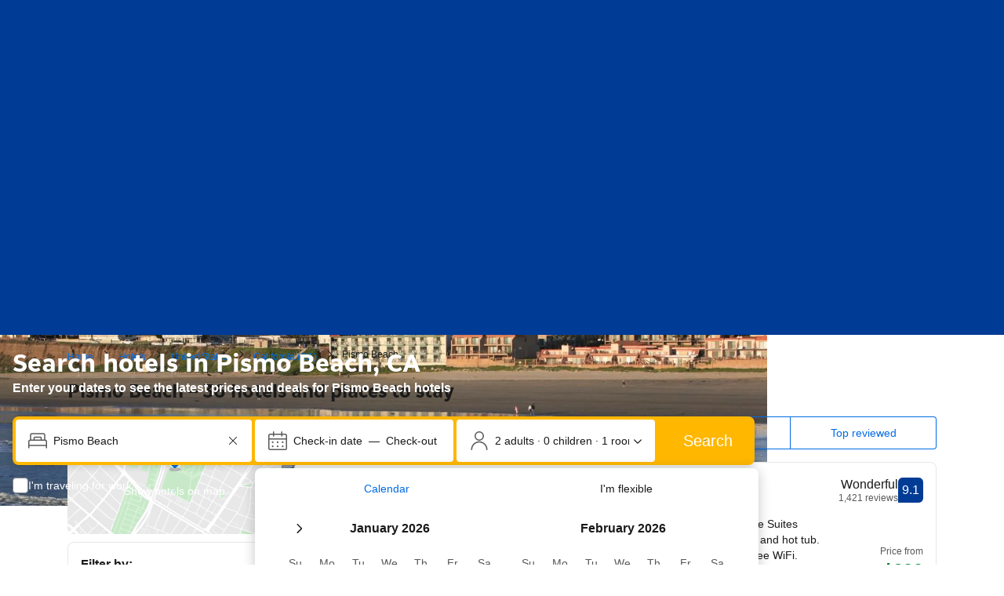

--- FILE ---
content_type: text/html; charset=UTF-8
request_url: https://www.booking.com/city/us/pismo-beach.html
body_size: 1819
content:
<!DOCTYPE html>
<html lang="en">
<head>
    <meta charset="utf-8">
    <meta name="viewport" content="width=device-width, initial-scale=1">
    <title></title>
    <style>
        body {
            font-family: "Arial";
        }
    </style>
    <script type="text/javascript">
    window.awsWafCookieDomainList = ['booking.com'];
    window.gokuProps = {
"key":"AQIDAHjcYu/GjX+QlghicBgQ/7bFaQZ+m5FKCMDnO+vTbNg96AGMf6bGuw9mDE9eyBCEMKniAAAAfjB8BgkqhkiG9w0BBwagbzBtAgEAMGgGCSqGSIb3DQEHATAeBglghkgBZQMEAS4wEQQMmnnQ9WfkpQc3fug0AgEQgDsAQF9NEt2/jo5Sc2Lxq/TmfDUwU2A472D8EU2hY1A6vahKX/mrrKco8Mbrl6Xbf4iRd1Ek87aXuadEDg==",
          "iv":"D549lgE4JQAACDTN",
          "context":"tz/AHY8z/rPhoiGlmjVr7iE+XbXJm1XNr+UTR9l4CKLPI1r+JEKQ4IuDXX7wHn2xZPdsXZa5GQxCU9ISmHhjlggM6SZ1rvF5vlxRpxeTV36KdV1ZUCKrpho8lQDZJ40BpGtEqzjpKcmS0aMFspy0tVr5Ev/Fc80v8Cs2MS8W/o9dAnXfJOVpo6J2b+B3TXF+iKPmi3HCYmMpXMRMC2daArVSe9t0/FFs8t2ZVhMffcBOdvREqKMSHPN26I1V5QHRBnEbY3A3TgQhJqeBmYIvMyJ4X46N00jXlkuz6krru+5H7Q/3CKonzwy/sdMD8ahBdbwnJIkTdmBijuodpzkkPdrPp+aTRAvr6nXQx8eiecKQP9dtwKJjbQ=="
};
    </script>
    <script src="https://d8c14d4960ca.337f8b16.us-east-2.token.awswaf.com/d8c14d4960ca/a18a4859af9c/f81f84a03d17/challenge.js"></script>
</head>
<body>
    <div id="challenge-container"></div>
    <script type="text/javascript">
        AwsWafIntegration.saveReferrer();
        AwsWafIntegration.checkForceRefresh().then((forceRefresh) => {
            if (forceRefresh) {
                AwsWafIntegration.forceRefreshToken().then(() => {
                    window.location.reload(true);
                });
            } else {
                AwsWafIntegration.getToken().then(() => {
                    window.location.reload(true);
                });
            }
        });
    </script>
    <noscript>
        <h1>JavaScript is disabled</h1>
        In order to continue, we need to verify that you're not a robot.
        This requires JavaScript. Enable JavaScript and then reload the page.
    </noscript>
</body>
</html>

--- FILE ---
content_type: text/css
request_url: https://cf.bstatic.com/psb/capla/static/css/8b73db18.1b05e587.chunk.css
body_size: 280
content:
.b23039a37d{width:100%}
.a541590055{display:none!important}
.cd2cfaab24.c48c744abf{margin:var(--bui_spacing_4x) 0;border-radius:var(--bui_border_radius_200)}.e48d95a5fa.c48c744abf{height:100%;padding:0;position:relative;margin-block-end:var(--bui_spacing_2x);background-color:var(--bui_color_background_elevation_one)}.c48c744abf:last-child{margin-block-end:0}

/*# sourceMappingURL=https://istatic.booking.com/internal-static/capla/static/css/8b73db18.1b05e587.chunk.css.map*/

--- FILE ---
content_type: text/javascript
request_url: https://cf.bstatic.com/psb/capla/static/js/8b73db18.f07c770a.chunk.js
body_size: 26005
content:
/*! For license information please see 8b73db18.f07c770a.chunk.js.LICENSE.txt */
(self["b-native-display-ads-ndisplay-ad-component__LOADABLE_LOADED_CHUNKS__"]=self["b-native-display-ads-ndisplay-ad-component__LOADABLE_LOADED_CHUNKS__"]||[]).push([["8b73db18"],{af1e2b38:(e,t,n)=>{"use strict";n.d(t,{NM:()=>i.N,Z6:()=>o});var i=n("868dd95d"),r=n("dc6d28ff");const a=()=>(0,r.getRequestContext)().getSiteType()??i.N.WWW,o=()=>{const e=a();return{isWWW:e===i.N.WWW,isMDOT:e===i.N.MDOT,isTDOT:e===i.N.TDOT}}},d667183d:(e,t,n)=>{"use strict";n.d(t,{VG:()=>i.VG,iu:()=>i.iu,lO:()=>i.lO});var i=n("13f79cb5")},d4871583:(e,t,n)=>{"use strict";n.d(t,{EF:()=>o,jr:()=>i,jx:()=>u,k:()=>c,kC:()=>l,oR:()=>s,qX:()=>a,x9:()=>r});const i=["fluid"],r="https://securepubads.g.doubleclick.net/tag/js/gpt.js",a="https://pagead2.googlesyndication.com/tag/js/gpt.js";let o=function(e){return e.APAC="apac",e.EMEA="emea",e.LATAM="latam",e.NORAM="",e}({}),s=function(e){return e.INDEX="index",e.SEARCHRESULTS="searchresults",e.MARKETING="marketing",e}({}),d=function(e){return e.ACCOMMODATIONS="accommodations",e}({}),c=function(e){return e.INDEX_PRIMARY="index-primary",e.INDEX_SECONDARY="index-secondary",e.SR_POSITION_8="sr-position-8",e.SR_POSITION_16="sr-position-16",e.MARKETING_SR_PRIMARY="sr-marketing-position-primary",e.MARKETING_SR_SECONDARY="sr-marketing-position-secondary",e}({});const l={[c.INDEX_PRIMARY]:{positionTag:c.INDEX_PRIMARY,vertical:d.ACCOMMODATIONS,pageName:s.INDEX,partialAdUnitPath:"accommodations/index/index-primary"},[c.INDEX_SECONDARY]:{positionTag:c.INDEX_SECONDARY,vertical:d.ACCOMMODATIONS,pageName:s.INDEX,partialAdUnitPath:"accommodations/index/index-secondary"},[c.MARKETING_SR_PRIMARY]:{positionTag:c.MARKETING_SR_PRIMARY,vertical:d.ACCOMMODATIONS,pageName:s.MARKETING,partialAdUnitPath:"accommodations/searchresults/sr-marketing-position-primary"},[c.MARKETING_SR_SECONDARY]:{positionTag:c.MARKETING_SR_SECONDARY,vertical:d.ACCOMMODATIONS,pageName:s.MARKETING,partialAdUnitPath:"accommodations/searchresults/sr-marketing-position-secondary"},[c.SR_POSITION_8]:{positionTag:c.SR_POSITION_8,vertical:d.ACCOMMODATIONS,pageName:s.SEARCHRESULTS,partialAdUnitPath:"accommodations/searchresults/sr-position-8"},[c.SR_POSITION_16]:{positionTag:c.SR_POSITION_16,vertical:d.ACCOMMODATIONS,pageName:s.SEARCHRESULTS,partialAdUnitPath:"accommodations/searchresults/sr-position-16"}},u={[s.INDEX]:["index"],[s.SEARCHRESULTS]:["searchresults","searchresults_irene"],[s.MARKETING]:["city"]}},"4def53d5":(e,t,n)=>{"use strict";n.d(t,{Ew:()=>p,NN:()=>v,_Z:()=>c,s6:()=>f});var i=n("d4871583"),r=n("af1e2b38"),a=n("dc6d28ff"),o=n("28dbd132"),s=n("13f79cb5"),d=n("5de62ff6");const c={[i.EF.APAC]:{countries:(0,d.G9)(),positions:[i.k.INDEX_PRIMARY,i.k.INDEX_SECONDARY,i.k.SR_POSITION_8,i.k.SR_POSITION_16]},[i.EF.EMEA]:{countries:(0,d.nP)(),positions:[i.k.INDEX_PRIMARY,i.k.INDEX_SECONDARY,i.k.SR_POSITION_8,i.k.SR_POSITION_16],customRules:[e=>{const t=(null===e||void 0===e?void 0:e.geniusLevel)??0,{isWWW:n}=(0,r.Z6)();return!n||![2,3].includes(t)}]},[i.EF.LATAM]:{countries:(0,d.k$)()},[i.EF.NORAM]:{countries:(0,d.It)()}},l=e=>{if((0,s.iu)(c[i.EF.LATAM])){const e=o.exp`NVFVcfTbdNNRSIePfMPSXHUJXRDVMDTae`;return 0!==(0,o.trackExperiment)(e)}return!0},u=e=>{if((0,s.iu)(c[i.EF.LATAM])){const e=o.exp`NVFVcfTbdNNRSIePfRdKdeKKe`;return 0!==(0,o.trackExperiment)(e)}return!0},p={[i.k.INDEX_PRIMARY]:[],[i.k.INDEX_SECONDARY]:[l,e=>{if((0,s.iu)(c[i.EF.EMEA])){const e=o.exp`NVFVcfTbdNNFEaMVDEZRdecDKVcLcDdKNKNKHYYfPHe`;return 0!==(0,o.trackExperiment)(e)}if((0,s.iu)(c[i.EF.APAC])){const e=o.exp`NVFVcfTbdNNFVGAAVZMYCTULHfMQMLZaTaTaBOOIBBO`;return 0!==(0,o.trackExperiment)(e)}return!0}],[i.k.SR_POSITION_8]:[],[i.k.SR_POSITION_16]:[l,e=>{const t=(0,a.getRequestContext)().getVisitorCountry()||"",n=f(t),r=(null===e||void 0===e?void 0:e.geniusLevel)??0;if(!n)return!0;if(n===i.EF.EMEA){if([2,3].includes(r))return!1;const e=o.exp`NVFVcfTbdNNSETaUWBZEWaSdEHREbaTaTaBOOIBBO`;return 0!==(0,o.trackExperiment)(e)}if(n===i.EF.APAC){const e=o.exp`NVFVcfTbdNNSETaUWBZEWaSdEaLGGcCcCcCWPHDDWe`;return 0!==(0,o.trackExperiment)(e)}if(n===i.EF.LATAM){const e=o.exp`NVFVcfTbdNNSETaUWBZEWaSdKBAeJFRURURYBBVYYT`;return(0,o.trackExperiment)(e),!0}return!0}],[i.k.MARKETING_SR_PRIMARY]:[u],[i.k.MARKETING_SR_SECONDARY]:[u]},v=[()=>!(0,a.getRequestContext)().isRobotRequest(),()=>{var e;return null===(e=(0,a.getRequestContext)().getAffiliate())||void 0===e?void 0:e.isBookingOwned},()=>[r.NM.WWW,r.NM.MDOT,r.NM.TDOT].includes((0,a.getRequestContext)().getSiteType()||r.NM.UNKNOWN)],f=e=>{var t;return null===(t=Object.entries(c).find((t=>{let[n,i]=t;return i.countries.includes(e)})))||void 0===t?void 0:t[0]}},"13f79cb5":(e,t,n)=>{"use strict";n.d(t,{VG:()=>s,iu:()=>c,lO:()=>d});var i=n("d4871583"),r=n("dc6d28ff"),a=n("41c6c66e"),o=n("4def53d5");const s=e=>{const{adUnitDetails:t}=e,n=o.Ew[t.positionTag].every((t=>t(e))),r=Object.values(i.EF).some((t=>d({region:t,...e})));return l()&&r&&n},d=e=>{var t;const{region:n,adUnitDetails:i,serviceName:r}=e,s=o._Z[n];if(!s)return(0,a.reportWarning)(`Unsupported region "${n}" was passed to eligibility check`,r),!1;const d=c(s,r),u=l(),p=!s.positions||s.positions.includes(i.positionTag),v=!s.customRules||(null===(t=s.customRules)||void 0===t?void 0:t.every((t=>t(e))));return u&&d&&p&&v},c=(e,t)=>{const n=(0,r.getRequestContext)().getVisitorCountry();return n?e.countries.includes(n):((0,a.reportWarning)("Visitor country is missing in request context",t),!1)},l=()=>o.NN.every((e=>e()))},"5de62ff6":(e,t,n)=>{"use strict";n.d(t,{G9:()=>c,nP:()=>l,BI:()=>u,k$:()=>d,It:()=>v,H0:()=>f});var i=n("dc6d28ff");let r=function(e){return e.AS="AS",e.AU="AU",e.BD="BD",e.BN="BN",e.BT="BT",e.CC="CC",e.CK="CK",e.FJ="FJ",e.FM="FM",e.GU="GU",e.HK="HK",e.ID="ID",e.IN="IN",e.JP="JP",e.KH="KH",e.KI="KI",e.KR="KR",e.LA="LA",e.LK="LK",e.MM="MM",e.MN="MN",e.MO="MO",e.MP="MP",e.MV="MV",e.MY="MY",e.NF="NF",e.NP="NP",e.NU="NU",e.NZ="NZ",e.PG="PG",e.PH="PH",e.PW="PW",e.SB="SB",e.SG="SG",e.TH="TH",e.TL="TL",e.TO="TO",e.TV="TV",e.TW="TW",e.VN="VN",e.VU="VU",e.WS="WS",e}({}),a=function(e){return e.AT="AT",e.BE="BE",e.BG="BG",e.CY="CY",e.CZ="CZ",e.DE="DE",e.DK="DK",e.EE="EE",e.ES="ES",e.FI="FI",e.FR="FR",e.GR="GR",e.HR="HR",e.HU="HU",e.IE="IE",e.IT="IT",e.LT="LT",e.LU="LU",e.LV="LV",e.MT="MT",e.NL="NL",e.PL="PL",e.PT="PT",e.RO="RO",e.SE="SE",e.SI="SI",e.SK="SK",e}({}),o=function(e){return e.AG="AG",e.AR="AR",e.BB="BB",e.BM="BM",e.BO="BO",e.BR="BR",e.BS="BS",e.BZ="BZ",e.CL="CL",e.CO="CO",e.CR="CR",e.DM="DM",e.DO="DO",e.EC="EC",e.FK="FK",e.GD="GD",e.GT="GT",e.GY="GY",e.HN="HN",e.JM="JM",e.MX="MX",e.NI="NI",e.PA="PA",e.PE="PE",e.PR="PR",e.PY="PY",e.SV="SV",e.TT="TT",e.UY="UY",e.VE="VE",e}({}),s=function(e){return e.AD="AD",e.AE="AE",e.AL="AL",e.AM="AM",e.BA="BA",e.CH="CH",e.EG="EG",e.GB="GB",e.GE="GE",e.IS="IS",e.JO="JO",e.KW="KW",e.LI="LI",e.MC="MC",e.MD="MD",e.ME="ME",e.MK="MK",e.MU="MU",e.NO="NO",e.OM="OM",e.QA="QA",e.RS="RS",e.SA="SA",e.SC="SC",e.SM="SM",e.TR="TR",e.TZ="TZ",e.VA="VA",e.XK="XK",e.ZA="ZA",e}({});const d=()=>Object.values(o).map((e=>e.toLowerCase())),c=()=>Object.values(r).map((e=>e.toLowerCase())),l=()=>[...u(),...p()],u=()=>Object.values(a).map((e=>e.toLowerCase())),p=()=>Object.values(s).map((e=>e.toLowerCase())),v=()=>["us","ca"],f=()=>{const e=(0,i.getRequestContext)().getVisitorCountry();return void 0===e||u().includes(e)}},"8bd47189":(e,t,n)=>{"use strict";function i(){return i=Object.assign?Object.assign.bind():function(e){for(var t=1;t<arguments.length;t++){var n=arguments[t];for(var i in n)({}).hasOwnProperty.call(n,i)&&(e[i]=n[i])}return e},i.apply(null,arguments)}n.d(t,{I:()=>Gt});var r=n("ead71eb0"),a=n.n(r),o=n("dc6d28ff"),s=n("c44dcb0c"),d=n("8521b397"),c=n.n(d);const l=()=>{var e;return"undefined"!==typeof window&&!0===(null===(e=window.PCM)||void 0===e?void 0:e.Marketing)},u=()=>{const[e,t]=(0,r.useState)("LOADING");return(0,r.useEffect)((()=>{let e=!1;const n=setInterval((()=>{l()&&(clearTimeout(i),(async()=>{try{await fetch("https://www3.doubleclick.net",{method:"HEAD",mode:"no-cors",cache:"no-store"}),e||t("NOT_DETECTED")}catch(n){e||t("DETECTED")}})(),clearInterval(n))}),500),i=setTimeout((()=>{clearInterval(n),e||t("NOT_DETECTED"),clearTimeout(i)}),12e4);return()=>{e=!0,clearInterval(n),clearTimeout(i)}}),[]),e},p=e=>{const t=u(),{onAdBlockDetected:n=()=>null,onAdBlockNotDetected:i=()=>null}=e;return(0,r.useEffect)((()=>{"DETECTED"===t&&n(),"NOT_DETECTED"===t&&i()}),[t,n,i]),a().createElement("input",{id:"ad-blocker-detector",type:"hidden","aria-hidden":"true",value:"DETECTED"===t?"ad-block detected":"ad-block not detected"})};var v=n("00d29d3a"),f=n("2703c3b7"),E=n.n(f),m=n("5de62ff6"),g=n("d4871583");const h={[g.oR.INDEX]:2,[g.oR.SEARCHRESULTS]:2,[g.oR.MARKETING]:2};class T{constructor(){(0,v.Z)(this,"ads",[])}static getInstance(){return T.instance||(T.instance=new T),T.instance}registerAd(e,t){this.ads.push(e),this.isMaxNumberOfAdsRegisterted(t)&&this.displayAds()}isMaxNumberOfAdsRegisterted(e){return this.ads.length===h[e]}displayAds(){googletag.enableServices(),googletag.display(this.ads[0])}}const _=T,A="b23039a37d";function S(e){googletag.cmd.push(e)}class D extends r.Component{constructor(){super(...arguments),(0,v.Z)(this,"adSlot",null),(0,v.Z)(this,"adSlotEventListeners",[]),(0,v.Z)(this,"adManager",_.getInstance()),(0,v.Z)(this,"shouldRedefineSlot",!1)}componentDidMount(){"undefined"!==typeof window&&(window.googletag=window.googletag||{cmd:[]},S((()=>{googletag.setConfig({safeFrame:{forceSafeFrame:!0}}),googletag.pubads().setPrivacySettings({limitedAds:(0,m.H0)()}),this.defineAdSlot()})))}defineAdSlot(){var e;const{id:t,adDimensions:n=g.jr,adUnitPath:i,middlewareClickUrl:r,targetingParams:a={},slotCreatedHandler:o}=this.props;this.adSlot=null===(e=googletag.defineSlot(i,n,t))||void 0===e||null===(e=e.setClickUrl(r))||void 0===e||null===(e=e.setCollapseEmptyDiv(!0))||void 0===e||null===(e=e.updateTargetingFromMap(a))||void 0===e?void 0:e.addService(googletag.pubads()),null!==this.adSlot?(googletag.enableServices(),this.registerAdSlotEventListeners(),googletag.display(this.props.id),null===o||void 0===o||o(!0)):null===o||void 0===o||o(!1)}registerAdSlotEventListeners(e){(e||this.props.gptEventListeners||[]).forEach((e=>{const t=(e=>{let{adSlot:t,entry:n,eventErrorHandler:i}=e;return e=>{if(e.slot===t)try{n.eventListener(e)}catch(r){i&&i(r.message)}}})({entry:e,adSlot:this.adSlot,eventErrorHandler:this.props.eventErrorHandler});googletag.pubads().addEventListener(e.eventType,t),this.adSlotEventListeners.push({eventType:e.eventType,eventListener:t})}))}removeAdSlotEventListeners(){const e=googletag.pubads();this.adSlotEventListeners.forEach((t=>{let{eventType:n,eventListener:i}=t;e.removeEventListener(n,i)})),this.adSlotEventListeners=[]}render(){return a().createElement("div",{id:this.props.id,className:c()(this.props.className,A)})}componentWillUnmount(){S((()=>{this.adSlot&&googletag.destroySlots([this.adSlot]),this.removeAdSlotEventListeners()}))}shouldComponentUpdate(e){return this.shouldRedefineSlot=!1,this.props.id===e.id&&this.props.adUnitPath===e.adUnitPath&&this.props.middlewareClickUrl===e.middlewareClickUrl&&E()(this.props.adDimensions,e.adDimensions)&&E()(this.props.targetingParams,e.targetingParams)?(E()(this.props.gptEventListeners,e.gptEventListeners)||S((()=>{this.removeAdSlotEventListeners(),this.registerAdSlotEventListeners(e.gptEventListeners)})),this.props.className!==e.className):(S((()=>{this.adSlot&&(googletag.destroySlots([this.adSlot]),this.removeAdSlotEventListeners())})),this.shouldRedefineSlot=!0,!0)}componentDidUpdate(){this.shouldRedefineSlot&&S((()=>{this.defineAdSlot()}))}}const b=D,N=()=>{const[e,t]=(0,r.useState)(!1);return{adSlotCreated:e,setAdSlotCreated:t}};let y=function(e){return e.SLOT_REQUESTED="slotRequested",e.SLOT_RESPONSE_RECEIVED="slotResponseReceived",e.SLOT_ON_LOAD="slotOnload",e.SLOT_RENDER_ENDED="slotRenderEnded",e.IMPRESSION_VIEWABLE="impressionViewable",e}({});var I=n("cedcabf9");const C={},k={kind:"Document",definitions:[{kind:"OperationDefinition",operation:"mutation",name:{kind:"Name",value:"trackAdStatus"},variableDefinitions:[{kind:"VariableDefinition",variable:{kind:"Variable",name:{kind:"Name",value:"input"}},type:{kind:"NonNullType",type:{kind:"NamedType",name:{kind:"Name",value:"TrackAdStatusRequestInput"}}},directives:[]}],directives:[],selectionSet:{kind:"SelectionSet",selections:[{kind:"Field",name:{kind:"Name",value:"trackAdStatus"},arguments:[{kind:"Argument",name:{kind:"Name",value:"input"},value:{kind:"Variable",name:{kind:"Name",value:"input"}}}],directives:[]}]}}],loc:{start:0,end:101,source:{body:"\n  mutation trackAdStatus($input: TrackAdStatusRequestInput!) {\n    trackAdStatus(input: $input)\n  }\n",name:"GraphQL request",locationOffset:{line:1,column:1}}}};var R=n("390896f3"),O=n("826f1bad");const x=e=>{const{props:{id:t,adUnitDetails:n},eventType:i}=e;return{id:t??O.iE,eventType:i,...n,...w(e),...P(e.adMetadata)}},U=e=>({input:{event_type:e.eventType,tracking_info:Y(e),gpt_response_information:j(e)}}),M=(e,t,n)=>{if(L(t))return!1;const i=[];if(!e)return!0;if(e.campaignId||i.push("campaignId"),e.advertiserId||i.push("advertiserId"),e.creativeId||i.push("creativeId"),e.creativeTemplateId||i.push("creativeTemplateId"),e.lineItemId||i.push("lineItemId"),i.length>0){const e=`GPT_CORRUPTION: Missing ${i.length} field(s) [${i.join(",")}] on ${n.pageName}/${n.positionTag}`;return(0,R.YV)(e),!0}return!1},L=e=>e.getBasePageUrl().searchParams.has("google_preview"),P=e=>{const{advertiserId:t,campaignId:n,creativeId:i,creativeTemplateId:r,lineItemId:a}=e||{};return{advertiserId:t||O.ku,campaignId:n||O.ku,creativeId:i||O.ku,creativeTemplateId:r||O.ku,lineItemId:a||O.ku}},w=e=>{var t;const{requestContext:n}=e;return{pageviewId:n.getPageviewId()||O.iE,visitorUfi:n.getVisitorUfi()||O.ku,affiliateId:(null===(t=n.getAffiliate())||void 0===t?void 0:t.id)||O.ku,visitorCountry:n.getVisitorCountry()||O.iE,siteType:n.getSiteType()||O.iE}},V=new Map,F=(e,t)=>e.advertiserId===t.advertiserId&&e.campaignId===t.campaignId&&e.creativeId===t.creativeId&&e.creativeTemplateId===t.creativeTemplateId&&e.lineItemId===t.lineItemId,B=e=>{e&&V.set(e,!0)},G=e=>V.get(e),Y=e=>({ndisplay_ad_id:e.id,rendered_ad_pageview_id:e.pageviewId,rendered_ad_pagename:(0,R.A6)(e.pageName),rendered_ad_position:(0,R.A6)(e.positionTag),vertical:(0,R.A6)(e.vertical),affiliate_id:e.affiliateId,site_type:e.siteType,visitor_cc:e.visitorCountry,visitor_ufi:e.visitorUfi,pageview_id:e.pageviewId}),j=e=>({advertiser_id:e.advertiserId,campaign_id:e.campaignId,creative_id:e.creativeId,line_item_id:e.lineItemId,creative_template_id:e.creativeTemplateId}),q=()=>{const[e,{error:t}]=function(e){const t={...C,...e};return I.useMutation(k,t)}(),n=(0,r.useCallback)((t=>{e({variables:U(t)})}),[e]);return(0,r.useEffect)((()=>{t&&(0,R.YV)(t.message)}),[t]),{trackAdStatus:n}};var W=n("0f9dd7d8");const H=e=>{const{props:t,setAdSlotCreated:n}=e,i=(0,o.getRequestContext)(),a=(0,s.useI18n)(),{trackAdStatus:d}=q(),c=(0,r.useRef)(!1),l=(0,r.useMemo)((()=>{const e={requestContext:i,i18n:a,trackAdStatus:d,adUnitDetails:t.adUnitDetails,id:t.id},r={eventType:y.SLOT_REQUESTED,eventListener:n=>{t.onAdSlotRequested(e)}},o={eventType:y.SLOT_RESPONSE_RECEIVED,eventListener:()=>{t.onAdSlotResponseReceived(e)}};return[{eventType:y.SLOT_RENDER_ENDED,eventListener:r=>{c.current=!1;const a=r.slot.getResponseInformation();(e=>!(null===e||void 0===e||!e.hasOwnProperty("isEmpty"))&&e.isEmpty)(r)?t.onAdSlotEmpty({...e,event:r}):(M(a,i,t.adUnitDetails)?t.onAdSlotEmpty({...e,event:r,adMetadata:a,isError:!0}):n(!0),L(i)||(c.current=!0,t.onAdSlotFulfilled({...e,event:r,adMetadata:a}),(e=>{const t=googletag.pubads().getSlots();if(!e)return!1;const n=e.slot,i=n.getResponseInformation();if(!i)return!1;if(G(n))return!1;const r=t.filter((t=>{if(t!==e.slot&&!G(t)){const e=t.getResponseInformation();return!!e&&F(i,e)}return!1}));return r.length>0&&(r.forEach(B),B(e.slot),!0)})(r)&&d(x({event:r,requestContext:i,props:t,eventType:W.xs.SAME_AD_SERVED_MORE_THAN_ONCE,adMetadata:a}))))}},{eventType:y.IMPRESSION_VIEWABLE,eventListener:n=>{const r=n.slot.getResponseInformation();if(M(r,i,t.adUnitDetails))return c.current=!1,void t.onAdSlotEmpty({...e,event:n,adMetadata:r,isError:!0});var a;!L(i)&&c.current&&(null===(a=t.onAdSlotViewed)||void 0===a||a.call(t,{...e,event:n,adMetadata:r}))}},r,o]}),[]);return{adBlockDetectedHandler:(0,r.useCallback)((()=>{d(x({requestContext:i,props:t,eventType:W.xs.AD_BLOCKER_DETECTED}))}),[]),adBlockNotDetectedHandler:(0,r.useCallback)((()=>{d(x({requestContext:i,props:t,eventType:W.xs.AD_BLOCKER_NOT_DETECTED}))}),[]),gptAdEventListeners:l,gptAdSlotDefinedHandler:(0,r.useCallback)((e=>{const n={requestContext:i,i18n:a,trackAdStatus:d,adUnitDetails:t.adUnitDetails,id:t.id};t.onAdSlotDefined({...n,success:e})}),[])}};var K=n("af1e2b38"),$=n("6222292b");const Z=e=>{const{pageName:t,disclaimerText:n,width:r,height:o}=e,s=t===g.oR.INDEX?"top":"top-start";return a().createElement($.Tooltip,{position:s,text:n},(e=>a().createElement("div",i({},e,{"data-testid":"ad-disclaimer-trigger",style:{cursor:"pointer",width:`${r}px`,height:`${o}px`}}))))},Q=e=>{const{width:t,height:n,disclaimerText:i,i18n:o}=e,[d,c]=(0,r.useState)(!1),l=o.trans((0,s.t)("native_display_ads_disclaimer_title")),u=o.trans((0,s.t)("native_display_ads_a11y_close"));return a().createElement(a().Fragment,null,a().createElement("div",{tabIndex:0,role:"button",onClick:()=>c(!0),onKeyDown:e=>{["Enter"," "].includes(e.key)&&c(!0)},style:{cursor:"pointer",width:`${t}px`,height:`${n}px`},"data-testid":"ad-disclaimer-trigger"}),a().createElement($.SheetContainer,{title:l,subtitle:i,active:d,hideClose:!1,onCloseTrigger:()=>c(!1),closeAriaLabel:u,attributes:{"data-testid":"ad-disclaimer-sheet"}}))};var X=n("baae01e7"),z=n.n(X);const J=(0,r.createContext)(null),ee=e=>{const{children:t}=e,[n,i]=(0,r.useState)(!1),[o,s]=(0,r.useState)({initialized:!1,lastMinute:!1,newUser:!1,...O.lW}),[d,c]=(0,r.useState)(null),l=(0,r.useCallback)((e=>{s({initialized:!0,...e})}),[]),u=(0,r.useCallback)((e=>{i(e)}),[]),p=(0,r.useCallback)((e=>{c(e)}),[]),v=(0,r.useMemo)((()=>({setAdBannerInView:u,setUserSearchInfo:l,setAdDisclaimerDetails:p,adBannerInView:n,userSearchInfo:o,adDisclaimerDetails:d})),[n,u,l,p,o,d]);return a().createElement(J.Provider,{value:v},t)},te=()=>{const e=(0,r.useContext)(J);if(!e)throw new Error("useGlobalAdsContext must be used within a GlobalAdsProvider");return e},ne=e=>{const{container:t,pageName:n,i18n:i}=e,d=(e=>{const{adDisclaimerDetails:t}=te(),[n,i]=(0,r.useState)(null),{ad_badge_rect:a}=t??{},o=e=>{let[t]=e;const{target:n}=t,r=n.getBoundingClientRect();i((e=>e&&e.height===r.height?e:r))};if(z()((()=>{if(!e.current)return()=>{};const t=new ResizeObserver(o);return t.observe(e.current),()=>{t.disconnect()}}),[e]),!a||!n)return{xOffset:0,yOffset:0,width:0,height:0};const s=a.y-n.height-1,d=a.x-1,c=a.height;return{initialized:!0,xOffset:d,yOffset:s,width:a.width,height:c}})(t),{adDisclaimerDetails:c}=te(),{isMDOT:l}=(0,K.Z6)(),{initialized:u,xOffset:p,yOffset:v,width:f,height:E}=d,g=(0,m.BI)(),h=(0,o.getRequestContext)().getVisitorCountry(),T=g.includes(h??"");if(!u||!T)return null;const{advertiser:_,intermediary:A}=c??{},S=i.trans((0,s.t)("native_display_dsa_ad_disclaimer_legal_entity",{variables:{legal_entity:_??""}})),D=i.trans((0,s.t)("native_display_dsa_ad_disclaimer_legal_entity_intermediary",{variables:{legal_entity:_??"",intemediary:A??""}})),b=A?D:S;return a().createElement("div",{style:{width:`${f}px`,height:`${E}px`,transform:`translate(${p}px, ${v}px)`,position:"absolute"}},a().createElement($.HiddenVisually,null,b),l?a().createElement(Q,{disclaimerText:b,height:E,width:f,i18n:i}):a().createElement(Z,{pageName:n,height:E,width:f,disclaimerText:b}))},ie="a541590055",re=e=>{const{id:t,adUnitDetails:n,middlewareClickUrl:i,targetingParams:o,adUnitPath:s,adDimensions:d,i18n:l}=e,{adSlotCreated:u,setAdSlotCreated:v}=N(),{adBlockDetectedHandler:f,adBlockNotDetectedHandler:E,gptAdEventListeners:m,gptAdSlotDefinedHandler:g}=H({props:e,setAdSlotCreated:v}),h=(0,r.useRef)(null);return a().createElement("div",{className:e.className},a().createElement(p,{onAdBlockDetected:f,onAdBlockNotDetected:E}),a().createElement("div",{ref:h},a().createElement(b,{id:t,adUnitPath:s,adDimensions:d,className:c()(!u&&ie),gptEventListeners:m,eventErrorHandler:R.YV,slotCreatedHandler:g,middlewareClickUrl:i,targetingParams:o})),a().createElement(ne,{container:h,pageName:n.pageName,i18n:l}))};var ae=n("d667183d"),oe=n("406f2355"),se=n("9a67ad93");const de="undefined"===typeof window?r.useEffect:r.useLayoutEffect,ce=e=>{const{onAdComponentInView:t,adUnitDetails:n,i18n:i,requestContext:o,eligibleForNDisplayAds:s,children:d}=e,[c,l]=(0,se.YD)({threshold:0,triggerOnce:!0}),{setAdBannerInView:u}=te(),p=(0,r.useRef)(null),[v,f]=(0,r.useState)();return de((()=>{if("undefined"===typeof window||!p.current)return;const e=(e=>{if(!e||"0px"===e||"0"===e)return;const t=Number.parseFloat(e);if(!Number.isFinite(t)||0===t)return;return`${-1*t}${e.replace(/^-?\d*\.?\d*/,"").trim()||"px"}`})(window.getComputedStyle(p.current).marginTop);e&&f({marginTop:e})}),[]),(0,r.useEffect)((()=>{l&&(null===t||void 0===t||t({adUnitDetails:n,i18n:i,requestContext:o,eligibleForNDisplayAds:s}),u(!0))}),[n,s,i,l,t,o,u]),a().createElement(a().Fragment,null,a().createElement("div",{ref:p,id:`visibility-marker-${n.positionTag}`,style:v},a().createElement("span",{ref:c,style:{display:"block",height:"1px"}})),d)},le={},ue={kind:"Document",definitions:[{kind:"OperationDefinition",operation:"mutation",name:{kind:"Name",value:"trackHoldoutExperiment"},variableDefinitions:[{kind:"VariableDefinition",variable:{kind:"Variable",name:{kind:"Name",value:"input"}},type:{kind:"NonNullType",type:{kind:"NamedType",name:{kind:"Name",value:"TrackHoldoutExperimentInput"}}},directives:[]}],directives:[],selectionSet:{kind:"SelectionSet",selections:[{kind:"Field",name:{kind:"Name",value:"trackHoldoutExperiment"},arguments:[{kind:"Argument",name:{kind:"Name",value:"input"},value:{kind:"Variable",name:{kind:"Name",value:"input"}}}],directives:[]}]}}],loc:{start:0,end:121,source:{body:"\n  mutation trackHoldoutExperiment($input: TrackHoldoutExperimentInput!) {\n    trackHoldoutExperiment(input: $input)\n  }\n",name:"GraphQL request",locationOffset:{line:1,column:1}}}};const pe={},ve={kind:"Document",definitions:[{kind:"OperationDefinition",operation:"mutation",name:{kind:"Name",value:"trackHoldoutExperimentStage"},variableDefinitions:[{kind:"VariableDefinition",variable:{kind:"Variable",name:{kind:"Name",value:"input"}},type:{kind:"NonNullType",type:{kind:"NamedType",name:{kind:"Name",value:"TrackHoldoutExperimentStageInput"}}},directives:[]}],directives:[],selectionSet:{kind:"SelectionSet",selections:[{kind:"Field",name:{kind:"Name",value:"trackHoldoutExperimentStage"},arguments:[{kind:"Argument",name:{kind:"Name",value:"input"},value:{kind:"Variable",name:{kind:"Name",value:"input"}}}],directives:[]}]}}],loc:{start:0,end:144,source:{body:"\n  mutation trackHoldoutExperimentStage(\n    $input: TrackHoldoutExperimentStageInput!\n  ) {\n    trackHoldoutExperimentStage(input: $input)\n  }\n",name:"GraphQL request",locationOffset:{line:1,column:1}}}};const fe=e=>{const{adUnitDetails:t,holdoutExperimentInfo:n}=e,{pageName:i,positionTag:r}=t,a=0===n.variant?W.i_.NOT_BLOCKED:W.i_.BLOCKED_OUT;return{experimentInfo:{experimentSeed:n.seed,blockoutGroupType:a},adUnit:{page:i,position:r}}},Ee=e=>{const{userSearchInfo:t,...n}=e,{experimentInfo:i,adUnit:r}=fe(n),a={isNew:n.isNewUser,geniusLevel:n.geniusLevel},o=n.adUnitDetails.pageName===g.oR.SEARCHRESULTS&&t?(e=>{const{checkin:t,checkout:n,nrAdults:i,nrChildren:r,destId:a}=e;return{checkInDate:t??O.lW.checkin,checkOutDate:n??O.lW.checkout,groupSize:(i??O.lW.nrAdults)+(r??O.lW.nrChildren),ufi:a??0}})(t):void 0;return{input:{searchParameters:o,experimentInfo:i,userInfo:a,adUnit:r}}},me=()=>{const[e,{error:t}]=function(e){const t={...le,...e};return I.useMutation(ue,t)}(),[n,{error:i}]=function(e){const t={...pe,...e};return I.useMutation(ve,t)}(),a=(0,r.useCallback)((t=>{const n=Ee(t);e({variables:n})}),[e]),o=(0,r.useCallback)((e=>{const t=(e=>{const{experimentInfo:t,adUnit:n}=fe(e);return{input:{experimentInfo:t,adUnit:n,stage:e.stage}}})(e);n({variables:t})}),[n]);return(0,r.useEffect)((()=>{const e=t??i;e&&(0,R.YV)(e.message)}),[t,i]),{trackHoldoutExperimentStageZero:a,trackHoldoutExperimentStage:o}},ge={},he={kind:"Document",definitions:[{kind:"OperationDefinition",operation:"query",name:{kind:"Name",value:"RemoteTargetingParameters"},variableDefinitions:[],directives:[],selectionSet:{kind:"SelectionSet",selections:[{kind:"Field",name:{kind:"Name",value:"getUserSearches"},arguments:[],directives:[],selectionSet:{kind:"SelectionSet",selections:[{kind:"Field",name:{kind:"Name",value:"userSearches"},arguments:[],directives:[],selectionSet:{kind:"SelectionSet",selections:[{kind:"Field",name:{kind:"Name",value:"previousSearch"},arguments:[],directives:[],selectionSet:{kind:"SelectionSet",selections:[{kind:"Field",name:{kind:"Name",value:"timestamp"},arguments:[],directives:[]},{kind:"Field",name:{kind:"Name",value:"checkin"},arguments:[],directives:[]},{kind:"Field",name:{kind:"Name",value:"checkout"},arguments:[],directives:[]},{kind:"Field",name:{kind:"Name",value:"adultsTotal"},arguments:[],directives:[]},{kind:"Field",name:{kind:"Name",value:"childrenTotal"},arguments:[],directives:[]},{kind:"Field",name:{kind:"Name",value:"childrenAges"},arguments:[],directives:[]},{kind:"Field",name:{kind:"Name",value:"destType"},arguments:[],directives:[]},{kind:"Field",name:{kind:"Name",value:"destName"},arguments:[],directives:[]},{kind:"Field",name:{kind:"Name",value:"deviceType"},arguments:[],directives:[]},{kind:"Field",name:{kind:"Name",value:"destId"},arguments:[],directives:[]},{kind:"Field",name:{kind:"Name",value:"numberRoomsNeeded"},arguments:[],directives:[]},{kind:"Field",name:{kind:"Name",value:"nflt"},arguments:[],directives:[]},{kind:"Field",name:{kind:"Name",value:"destTypeStr"},arguments:[],directives:[]}]}},{kind:"Field",name:{kind:"Name",value:"destinationMetadata"},arguments:[],directives:[],selectionSet:{kind:"SelectionSet",selections:[{kind:"Field",name:{kind:"Name",value:"destType"},arguments:[],directives:[]},{kind:"Field",name:{kind:"Name",value:"name"},arguments:[],directives:[]},{kind:"Field",name:{kind:"Name",value:"value"},arguments:[],directives:[]}]}},{kind:"Field",name:{kind:"Name",value:"imageUrl"},arguments:[],directives:[]}]}}]}}]}}],loc:{start:0,end:507,source:{body:"\n  query RemoteTargetingParameters {\n    getUserSearches {\n      userSearches {\n        previousSearch {\n          timestamp\n          checkin\n          checkout\n          adultsTotal\n          childrenTotal\n          childrenAges\n          destType\n          destName\n          deviceType\n          destId\n          numberRoomsNeeded\n          nflt\n          destTypeStr\n        }\n        destinationMetadata {\n          destType\n          name\n          value\n        }\n        imageUrl\n      }\n    }\n  }\n",name:"GraphQL request",locationOffset:{line:1,column:1}}}};const Te={randomUUID:"undefined"!==typeof crypto&&crypto.randomUUID&&crypto.randomUUID.bind(crypto)};var _e,Ae=new Uint8Array(16);function Se(){if(!_e&&!(_e="undefined"!==typeof crypto&&crypto.getRandomValues&&crypto.getRandomValues.bind(crypto)))throw new Error("crypto.getRandomValues() not supported. See https://github.com/uuidjs/uuid#getrandomvalues-not-supported");return _e(Ae)}for(var De=[],be=0;be<256;++be)De.push((be+256).toString(16).slice(1));function Ne(e){let t=arguments.length>1&&void 0!==arguments[1]?arguments[1]:0;return(De[e[t+0]]+De[e[t+1]]+De[e[t+2]]+De[e[t+3]]+"-"+De[e[t+4]]+De[e[t+5]]+"-"+De[e[t+6]]+De[e[t+7]]+"-"+De[e[t+8]]+De[e[t+9]]+"-"+De[e[t+10]]+De[e[t+11]]+De[e[t+12]]+De[e[t+13]]+De[e[t+14]]+De[e[t+15]]).toLowerCase()}const ye=function(e,t,n){if(Te.randomUUID&&!t&&!e)return Te.randomUUID();var i=(e=e||{}).random||(e.rng||Se)();if(i[6]=15&i[6]|64,i[8]=63&i[8]|128,t){n=n||0;for(var r=0;r<16;++r)t[n+r]=i[r];return t}return Ne(i)};var Ie=n("4def53d5"),Ce=n("43a4d203"),ke=n("abab1afe"),Re=n("94bcd5cc");const Oe=e=>{const{adUnitDetails:t,siteType:n}=e,i=(0,Ie.s6)((0,o.getRequestContext)().getVisitorCountry()??""),r=n===Ce.SiteType.MDOT?"mdot":"www",a=i?`-${i}`:"";return`${`/${O.dC}/bcom-${r}${a}`}/${t.partialAdUnitPath}`},xe=e=>{const{id:t,adUnitDetails:n,pageViewId:i,affiliateId:r,siteType:a}=e,o=[`ndisplay_ad_id=${t}`,`affiliate_id=${r}`,`rendered_ad_pageview_id=${i}`,`rendered_ad_sitetype=${a}`,`rendered_ad_vertical=${n.vertical}`,`rendered_ad_position=${(0,R.A6)(n.positionTag)}`,`rendered_ad_pagename=${n.pageName}`,"url="].join("&");return`${O.Lo}?${o}`},Ue=e=>{const{adultsCount:t,childrenCount:n}=e;if(n>0)return{[Re.Uo.GROUP]:"fam"};switch(t){case 1:return{[Re.Uo.GROUP]:"solo"};case 2:return{[Re.Uo.GROUP]:"two"};default:return{[Re.Uo.GROUP]:"3up"}}},Me=e=>{const{checkin:t,checkout:n}=e,i=0,r=6,a=e=>[i,r].includes(e),o=(n.getTime()-t.getTime())/864e5;if(o>4)return{[Re.Uo.DAYS]:[Re._d.WEEKEND,Re._d.WEEKDAY]};const s=[],d=a(t.getDay())||t.getDay()+o>5,c=!a(t.getDay())||!a(n.getDay());return d&&s.push(Re._d.WEEKEND),c&&s.push(Re._d.WEEKDAY),{[Re.Uo.DAYS]:s}},Le=e=>Array.from(e).filter((e=>""!==e)),Pe=e=>{var t,n,i;const r=0===((null===e||void 0===e||null===(t=e.userSearches)||void 0===t?void 0:t.length)??0);return{lastMinute:!!((e,t)=>{if(t){const n=new Date(t).getTime();return n<=e+1728e5&&n>=e}return!1})((new Date).getTime(),null===e||void 0===e||null===(n=e.userSearches)||void 0===n||null===(n=n.at(0))||void 0===n?void 0:n.previousSearch.checkin),newUser:r,...(e=>{const t={},n=null===e||void 0===e?void 0:e.destId,i=null===e||void 0===e?void 0:e.destTypeStr,r=null===e||void 0===e?void 0:e.adultsTotal,a=null===e||void 0===e?void 0:e.childrenTotal,o=null===e||void 0===e?void 0:e.childrenAges,s=null===e||void 0===e?void 0:e.numberRoomsNeeded,d=null===e||void 0===e?void 0:e.checkin,c=null===e||void 0===e?void 0:e.checkout;return n&&(t.destId=Number(n)),i&&(t.destType=i),r&&(t.nrAdults=Number(r)),a&&(t.nrChildren=Number(a)),s&&(t.nrRooms=Number(s)),o&&(t.childrenAges=o.map((e=>Number(e)))),d&&c&&(t.checkin=d,t.checkout=c),t})(null===e||void 0===e||null===(i=e.userSearches)||void 0===i||null===(i=i.at(0))||void 0===i?void 0:i.previousSearch)}},we=e=>{var t,n,i;return e?{city:null===(t=e.find((e=>"city"===e.destType)))||void 0===t?void 0:t.value,country:null===(n=e.find((e=>"country"===e.destType)))||void 0===n?void 0:n.value,state:null===(i=e.find((e=>"region"===e.destType)))||void 0===i?void 0:i.name}:null},Ve=e=>{var t;const n=new Set,i=new Set,r=new Set;null===e||void 0===e||null===(t=e.userSearches)||void 0===t||t.filter((e=>1e3*e.previousSearch.timestamp>Date.now()-24192e5)).forEach((e=>{var t;const{destTypeStr:a,destId:o,destName:s}=e.previousSearch;switch(null===a||void 0===a?void 0:a.toUpperCase()){case"CITY":n.add(o.toString());break;case"REGION":i.add(s??"");break;case"COUNTRY":r.add(s??"")}null===(t=e.destinationMetadata)||void 0===t||t.forEach((e=>{switch(e.destType.toUpperCase()){case"CITY":n.add(e.value);break;case"REGION":i.add(e.name);break;case"COUNTRY":r.add(e.value)}}))}));const a=Le(n),o=Le(i),s=Le(r);return{...a.length>0&&{[Re.v1.CITIES]:a},...o.length>0&&{[Re.v1.STATES]:o},...s.length>0&&{[Re.v1.COUNTRIES]:s}}},Fe=()=>{const{userSearchInfo:e,setUserSearchInfo:t}=te(),{error:n,data:i,loading:a}=function(e){const t={...ge,...e};return I.useQuery(he,t)}({ssr:!1});return(0,r.useEffect)((()=>{e.initialized||a||!i||t(Pe(i.getUserSearches))}),[i,a,t,e]),(0,r.useEffect)((()=>{n&&(0,R.YV)(n.message)}),[n]),{data:i,loading:a,error:n}},Be=e=>{const{userSearchInfo:t,adBannerInView:n}=te();Fe();const{trackHoldoutExperimentStageZero:i,trackHoldoutExperimentStage:a}=me(),o=(0,r.useRef)(!1),s=(0,r.useRef)(!1);return(0,r.useEffect)((()=>{const{adUnitDetails:n,holdoutExperimentInfo:r}=e,a=n.pageName===g.oR.SEARCHRESULTS;o.current||a&&!t.initialized||(i({...a?{userSearchInfo:t}:{},holdoutExperimentInfo:r,adUnitDetails:n,...e.userInfo}),o.current=!0)}),[i,o,t,e]),(0,r.useEffect)((()=>{if(!o.current||s.current||!n)return;const{adUnitDetails:t,holdoutExperimentInfo:i}=e;a({adUnitDetails:t,holdoutExperimentInfo:i,stage:1}),s.current=!0}),[a,o,s,n,e]),null};var Ge=n("28dbd132");const Ye={[Re.My.INITIALIZED]:"onInitialized",[Re.My.CONTAINER_IN_VIEW]:"onContainerInView",[Re.My.REQUESTED]:"onRequested",[Re.My.RENDERED]:"onRendered",[Re.My.EMPTY]:"onEmpty",[Re.My.VIEWED]:"onViewed"};class je{constructor(e){this.context=e}handleTrackEvent(e){const{lifeCycleEvent:t}=e,n=this.getExperimentTag().tag,i=Ye[t];if(i)try{const t=this[i];"function"===typeof t&&this.isEligible(e.adUnitDetails)&&t(e)}catch(r){(0,R.YV)(`Error while executing ${t} event for ${n}:\n        ${r.message}`)}else(0,R.YV)(`Lifecycle event "${t}" has no known handler for ${n}`)}}class qe extends je{constructor(){super(...arguments),(0,v.Z)(this,"getExperimentTag",(()=>(0,o.getRequestContext)().getSiteType()===K.NM.WWW?Ge.exp`NVFAPZBUYLACIBfFdHMeDFbbXfALOLOLMO`:Ge.exp`NVFAPZBUYLACIBfFdHMeDFbbXfVBBVYYT`)),(0,v.Z)(this,"isEligible",(()=>!1))}}class We extends je{constructor(){super(...arguments),(0,v.Z)(this,"getExperimentTag",(()=>(0,ae.iu)(Ie._Z[g.EF.LATAM],O.m_)?Ge.exp`NVFVcfTbdNNRSIePfMPSXZeQMIfQfQMcCcCcCWPHDDWe`:(0,ae.iu)(Ie._Z[g.EF.EMEA],O.m_)?Ge.exp`NVFVcfTbdNNFEaMVDEZRdecDKVcLcDdKNKNKHYYfPHe`:(0,ae.iu)(Ie._Z[g.EF.APAC],O.m_)?Ge.exp`NVFVcfTbdNNFVGAAVZMYCTULHfMQMLZaTaTaBOOIBBO`:Ge.exp`NVFVcfTbdNNDUdeJJdDBKSeGEVDGDGdLOLOLOCDWOOC`)),(0,v.Z)(this,"isEligible",(e=>(null===e||void 0===e?void 0:e.positionTag)===g.k.INDEX_SECONDARY)),(0,v.Z)(this,"getTargetingParameters",(()=>{const e=(0,Ge.trackExperiment)(this.getExperimentTag());return{[Re.bE.INDEX_DESTINATION_HIGHLIGHT_EXP]:e.toString()}}))}}const He=[],Ke=e=>{He.forEach((t=>{t.isEligible(e.adUnitDetails)&&t.handleTrackEvent(e)}))},$e=e=>{const t={},n={};return He.forEach((i=>{let r="unknown";try{var a;if(!i.isEligible(e))return;r=i.getExperimentTag().tag;const o=null===(a=i.getTargetingParameters)||void 0===a?void 0:a.call(i,e);o&&Ze({result:t,experimentTargetingParameters:o,keyByExperimentMap:n,experimentId:r})}catch(o){(0,R.YV)(`Error in "getTargetingParameters" for ${r} experiment:\n        ${o.message}`)}})),t},Ze=e=>{let{result:t,experimentTargetingParameters:n,keyByExperimentMap:i,experimentId:r}=e;for(const[a,o]of Object.entries(n)){if(!(a in t)){Object.assign(t,{[a]:o}),Object.assign(i,{[a]:r});continue}const e=t[a],n=Array.isArray(e)&&Array.isArray(o)?e.length===o.length&&e.every(((e,t)=>e===o[t])):e===o;n||(0,R.YV)(`Targeting key collision for "${a}": experiment "${r}" produced a different value; keeping value from "${i[a]}"`)}},Qe=e=>{if(He.length>0)return;[new qe,new We].forEach((e=>(e=>{He.push(e)})(e)))};function Xe(e,t,n,i){return new(n||(n=Promise))((function(r,a){function o(e){try{d(i.next(e))}catch(t){a(t)}}function s(e){try{d(i.throw(e))}catch(t){a(t)}}function d(e){var t;e.done?r(e.value):(t=e.value,t instanceof n?t:new n((function(e){e(t)}))).then(o,s)}d((i=i.apply(e,t||[])).next())}))}Object.create;Object.create;"function"===typeof SuppressedError&&SuppressedError;var ze;!function(e){e.EXTRANET="extranet",e.APP="app"}(ze||(ze={}));class Je{constructor(e){this.BEACON_SIZE_LIMIT=65536,this.config=e,this.headers=this.config.API.HEADERS}get(e,t){return new Promise(((n,i)=>Xe(this,void 0,void 0,(function*(){try{const i=yield fetch(e,{method:"GET",headers:(null===t||void 0===t?void 0:t.withHeaders)?this.headers:void 0,credentials:!1===(null===t||void 0===t?void 0:t.withCredentials)?"omit":"include"}),r=yield i.text();n(r?JSON.parse(r):null)}catch(r){return i(r)}}))))}post(e,t,n){return new Promise(((i,r)=>Xe(this,void 0,void 0,(function*(){try{const r=yield fetch(e,{method:"POST",headers:(null===n||void 0===n?void 0:n.withHeaders)?this.headers:void 0,credentials:!1===(null===n||void 0===n?void 0:n.withCredentials)?"omit":"include",body:JSON.stringify(t)}),a=yield r.text();i(a?JSON.parse(a):null)}catch(a){return r(a)}}))))}sendBeacon(e,t){return new Promise(((n,i)=>{try{if(!navigator.sendBeacon)return this.post(e,t).then(n).catch(i);let r;if(t){const a=JSON.stringify(t);if(r=new Blob([a],{type:"application/json"}),r.size>this.BEACON_SIZE_LIMIT)return this.post(e,t).then(n).catch(i)}else r="";if(!navigator.sendBeacon(e,r))return this.post(e,t).then(n).catch(i);n({success:!0,method:"sendBeacon"})}catch(r){i(r)}}))}}var et=new class{init(e){this.client=new Je(e)}get(e){return Xe(this,void 0,void 0,(function*(){return this.client.get(e)}))}post(e){return Xe(this,arguments,void 0,(function(e){var t=this;let n=arguments.length>1&&void 0!==arguments[1]?arguments[1]:{},i=arguments.length>2&&void 0!==arguments[2]?arguments[2]:{};return function*(){return t.client.post(e,n,i)}()}))}sendBeacon(e){return Xe(this,arguments,void 0,(function(e){var t=this;let n=arguments.length>1&&void 0!==arguments[1]?arguments[1]:{};return function*(){return t.client.sendBeacon(e,n)}()}))}};const tt=e=>{var t=void 0;e.platform||(e.platform=""),e.platform=e.platform.toLowerCase(),"mdot"==e.platform&&(t=2),"ddot"!=e.platform&&"www"!=e.platform||(t=1);return{"Content-Type":"application/json","X-Booking-Platform":e.platform,"X-Booking-SiteType-Id":t,"X-Booking-Pageview-Id":e.pageviewId,"X-Booking-Session-Id":e.sessionId,"X-Booking-ET-Seed":e.etSeed,"X-Booking-AID":e.aid,"X-Booking-Label":e.label,"X-Booking-CSRF":e.csrfToken,"X-Booking-Language-Code":e.lang}},nt=e=>{const t=(e=>{const{domain:t,isDev:n,hostname:i}=e;return i||(t===ze.EXTRANET?n?"admin.dqs.booking.com":"admin.booking.com":n?"app.dqs.booking.com":"www.booking.com")})(e),n=((e,t)=>{var n;if(e===ze.EXTRANET)return`/fresa/extranet/c360/track?${new URLSearchParams({hotel_id:(null===(n=null===t||void 0===t?void 0:t.hotelId)||void 0===n?void 0:n.toString())||"",lang:(null===t||void 0===t?void 0:t.lang)||"",ses:(null===t||void 0===t?void 0:t.sessionId)||""}).toString()}`;return"/c360/v1/track"})(e.domain,e);return`https://${t}${n}`};class it{constructor(e,t,n){this.batchSize=e,this.queueLimit=t,this.queue=[],this.timeoutId=null,this.sendBatchFn=n}enqueue(e){this.queue.push(e),this.queue.length>=this.batchSize?this.flush():1!==this.queue.length||this.timeoutId||(this.timeoutId=setTimeout((()=>{this.processQueue()}),this.queueLimit))}flush(e){clearTimeout(this.timeoutId),this.processQueue(e)}processQueue(e){let t=[];t=this.queue.length>=this.queueLimit?this.queue.splice(0):this.queue.splice(0,this.batchSize),this.sendBatchFn(t),this.queue.length>0?this.processQueue():this.timeoutId=null}}var rt=new class{constructor(){this.C360_INTERNAL_API_DQS="https://c360.dqs.booking.com/v1/c360/multitrack",this.C360_PUBLIC_API_PROD="https://c360.booking.com/v1/c360/multitrack/",this.trackExperimentCustomGoal=e=>{e&&Array.isArray(e)&&e.forEach((e=>{e&&"undefined"!==typeof e.status&&(0,Ge.trackCustomGoal)(this.expTag,1===e.status?1:2)}))},this.trackBatch=e=>Xe(this,void 0,void 0,(function*(){this.track({events:e.map((e=>function(e,t,n){const i={local:{currency:t.currency,language:t.language},page:{},web:{}};"undefined"!=typeof window&&"undefined"!=typeof document&&(i.page={page_referrer:document.referrer,page_url:window.location.href,page_title:document.title},i.web={browser_language:window.navigator.language});const r={tracker_name:"C360ReactTracker",tracker_type:"Client",tracker_version:"0.1.0"};return n&&(r.tracker_version="0.1.1"),t.enableBeacon&&(r.tracker_version="0.1.2"),Object.assign(Object.assign({},e),{context:i,tracker:r})}(e,this.c360Config,!0)))})}))}init(e){this.c360Config=(e=>{const t=nt(e);return{IS_DEV:Boolean(e.isDev),API:{HEADERS:tt(e)},TRACK_BASE_URL:t,domain:e.domain||ze.APP,language:e.lang,currency:e.currency,enableBeacon:e.enableBeacon}})(e),this.httpClient=et,this.c360url=this.c360Config.TRACK_BASE_URL,this.props=e,this.batchQueue=this.batchQueue||new it(10,1e3,this.trackBatch),this.enableBeacon=e.enableBeacon||!1;try{this.expTag=Ge.exp`GfCDATBbbObSARVVRGHSOC`}catch(t){}et.init(this.c360Config)}track(e){return Xe(this,void 0,void 0,(function*(){var t;if(this.enableBeacon)return void this.httpClient.sendBeacon(this.c360url,e).catch((e=>{this.props.onErrorCallback&&this.props.onErrorCallback(new Error(e))}));const n=(null!==(t=this.c360Config.domain)&&void 0!==t?t:ze.APP)===ze.APP,i=n&&this.expTag?(0,Ge.trackExperiment)(this.expTag):0,r=1===i?this.c360Config.IS_DEV?this.C360_INTERNAL_API_DQS:this.C360_PUBLIC_API_PROD:this.c360url;this.httpClient.post(r,e,{withHeaders:!0}).then((e=>{var t;if(n)if(0===i)this.trackExperimentCustomGoal(e);else if(1===i){const n=null!==(t=null===e||void 0===e?void 0:e.responses)&&void 0!==t?t:e;this.trackExperimentCustomGoal(n)}})).catch((e=>{this.props.onErrorCallback&&this.props.onErrorCallback(new Error(e)),n&&(0,Ge.trackCustomGoal)(this.expTag,3)}))}))}sendEvent(e,t){return Xe(this,void 0,void 0,(function*(){this.batchQueue.enqueue(e),t&&this.batchQueue.flush()}))}};const at=e=>{var t;return{affiliate:e.getAffiliate(),currency:e.getCurrency(),CSRFToken:e.getCSRFToken(),language:e.getLanguage(),pageviewId:e.getPageviewId(),siteType:e.getSiteType(),siteTypeId:e.getSiteType()===Ce.SiteType.MDOT?2:1,visitorUfi:e.getVisitorUfi(),visitorCC:e.getVisitorCountry(),sessionId:null===(t=e.getSessions())||void 0===t||null===(t=t.find((e=>"frontend"===e.type)))||void 0===t?void 0:t.id}},ot=(e,t)=>{var n;return null!==(n=performance)&&void 0!==n&&n.mark?performance.mark(e,t):((0,R.YV)("User browser doesn't support Performance mark"),null)},st=(e,t,n)=>{var i;return null!==(i=performance)&&void 0!==i&&i.measure?performance.measure(e,t,n):((0,R.YV)("User browser doesn't support Performance measure"),null)};class dt{constructor(e){(0,v.Z)(this,"observer",null),"undefined"!==typeof PerformanceObserver?this.observer=new PerformanceObserver(e):(0,R.YV)("PerformanceObserver is not supported in this environment.")}observe(e){this.observer?this.observer.observe(e):(0,R.YV)("Cannot observe: PerformanceObserver is not available.")}disconnect(){this.observer?this.observer.disconnect():(0,R.YV)("Cannot disconnect: PerformanceObserver is not available.")}}const ct=(e,t)=>function(n){const{userInfoData:d,...c}=n,{id:l,adUnitDetails:u,onAdComponentCreated:p,onAdComponentInView:v,holdoutExperimentInfo:f}=t,{trackAdStatus:E}=q(),m=(0,o.getRequestContext)(),g=(0,s.useI18n)(),h=null!==e&&(0,ae.VG)({adUnitDetails:u,serviceName:O.m_,...{...d}}),T={eligibleForNDisplayAds:h,requestContext:m,adUnitDetails:u,i18n:g,id:l},_=f.exposedToNDisplayAds;return(0,r.useMemo)((()=>{_&&Qe((d.geniusLevel,d.isNewUser))}),[_,d]),(0,r.useEffect)((()=>{new dt((()=>{})).observe({entryTypes:["measure"]}),(e=>{if("undefined"===typeof window)return;const{affiliate:t,currency:n,CSRFToken:i,sessionId:r,language:a,pageviewId:s,siteType:d}=at(e);rt.init({platform:null===d||void 0===d?void 0:d.toLowerCase(),lang:a,currency:n,aid:null!==t&&void 0!==t&&t.id?`${t.id}`:void 0,isDev:(0,o.getRequestContext)().getBPlatformEnvironment&&("dev"===(0,o.getRequestContext)().getBPlatformEnvironment()||!(0,o.getRequestContext)().getBPlatformEnvironment()),pageviewId:s,sessionId:r,label:null!==t&&void 0!==t&&t.label?`${t.label}`:void 0,csrfToken:i})})(m),null===p||void 0===p||p({...T,trackAdStatus:E})}),[]),null!==e?a().createElement(ee,null,a().createElement(oe.Z,null),h&&a().createElement(Be,{holdoutExperimentInfo:f,adUnitDetails:u,userInfo:d}),a().createElement(ce,i({},T,{onAdComponentInView:v}),h&&_?a().createElement(e,c):null)):null};var lt=n("a275db07");const ut=e=>{const t=t=>{const n=(0,lt.P)();return n.loading?null:a().createElement(e,i({},t,{userInfoData:n.data}))};return(0,r.memo)(t)},pt=e=>{const{id:t,adUnitDetails:n,loading:i,error:a,data:s,customQueryLoading:d,customQueryError:c,customQueryData:l}=e,{trackAdStatus:u}=q(),[p,v]=(0,r.useState)(!1),[f,E]=(0,r.useState)(!1),[m,g]=(0,r.useState)(!1);(0,r.useEffect)((()=>{var e;(!i&&!d||p||(v(!0),u(x({requestContext:(0,o.getRequestContext)(),props:{id:t,adUnitDetails:n},eventType:W.xs.REMOTE_TARGETING_REQUESTED})),ot(W.xs.REMOTE_TARGETING_REQUESTED)),!a&&!c||f)||(E(!0),"TimeoutError"===(null===a||void 0===a||null===(e=a.networkError)||void 0===e?void 0:e.name)?u(x({requestContext:(0,o.getRequestContext)(),props:{id:t,adUnitDetails:n},eventType:W.xs.REMOTE_TARGETING_TIMEOUT})):u(x({requestContext:(0,o.getRequestContext)(),props:{id:t,adUnitDetails:n},eventType:W.xs.REMOTE_TARGETING_ERROR})),ot(W.xs.REMOTE_TARGETING_ERROR));s&&l&&!m&&(g(!0),u(x({requestContext:(0,o.getRequestContext)(),props:{id:t,adUnitDetails:n},eventType:W.xs.REMOTE_TARGETING_SUCCESS})),ot(W.xs.REMOTE_TARGETING_SUCCESS))}),[i,d,a,c,s,l,p,f,m,u,t,n])},vt=e=>Ve(null===e||void 0===e?void 0:e.getUserSearches),ft=e=>(e=>{var t;const n=null===e||void 0===e||null===(t=e.userSearches)||void 0===t?void 0:t[0];if(!n)return{};const{destinationMetadata:i,previousSearch:{adultsTotal:r,childrenTotal:a,checkin:o,checkout:s}}=n,d=we(i);return{...o&&s&&Me({checkin:new Date(o),checkout:new Date(s)}),...Ue({adultsCount:r,childrenCount:a}),...(null===d||void 0===d?void 0:d.city)&&{[Re.Uo.CITY]:d.city},...(null===d||void 0===d?void 0:d.state)&&{[Re.Uo.STATE]:d.state},...(null===d||void 0===d?void 0:d.country)&&{[Re.Uo.COUNTRY]:d.country}}})(null===e||void 0===e?void 0:e.getUserSearches),Et=e=>{const{adUnitDetails:t,i18n:n,requestContext:i,id:r,useFetchCustomTargetingParams:a=()=>({loading:!1,targetingParams:{}})}=e,{errorMessage:o,targetingParams:s,loading:d}=a({adUnitDetails:t,i18n:n,requestContext:i}),{data:c,loading:u,error:p}=Fe();pt({adUnitDetails:t,id:r,loading:u,customQueryLoading:d,error:p,customQueryError:o,data:c,customQueryData:s});const v=l()&&!(0,m.H0)(),f=v||t.pageName===g.oR.SEARCHRESULTS;return{loading:d||u||!(void 0!==c||!!p)&&!o,errorMessage:(null===p||void 0===p?void 0:p.message)||o,targetingParams:{...s,...$e(t),...f&&ft(c),...v&&vt(c)}}};const mt=e=>{const{queryData:t,checkin:n,checkout:i,nrAdults:r,nrChildren:a,i18n:o}=e;if(!t||!t.getPriceForAdBanner)return null;const d=(e=>{let{checkin:t,checkout:n}=e;const i=t.getTime(),r=n.getTime()-i;return r<0?0:Math.floor(r/864e5)})({checkin:new Date(n),checkout:new Date(i)}),{roundedValue:c,hotelId:l,destId:u}=t.getPriceForAdBanner;return{priceAmount:c,priceTitle:o.trans((0,s.t)("display_ads_price_starting_from")),priceBreakdown:gt({nrNights:d,nrAdults:r,nrChildren:a,i18n:o}),priceConditions:o.trans((0,s.t)("display_ads_price_conditions_apply")),hotelId:l,hotelDestUfi:u}},gt=e=>{const{nrNights:t,nrAdults:n,nrChildren:i,i18n:r}=e;let a=r.trans((0,s.t)("m_prd_sr_card_nights_above_price",{variables:{n_of_nights:t},num_exception:t}));return a+=", "+r.trans((0,s.t)("m_prd_sr_card_adults_above_price",{variables:{n_of_adults:n},num_exception:n})),i>0&&(a+=", "+r.trans((0,s.t)("m_prd_sr_card_children_above_price",{variables:{n_of_children:i},num_exception:i}))),a},ht={},Tt={kind:"Document",definitions:[{kind:"OperationDefinition",operation:"query",name:{kind:"Name",value:"GetPriceForAdBanner"},variableDefinitions:[{kind:"VariableDefinition",variable:{kind:"Variable",name:{kind:"Name",value:"input"}},type:{kind:"NamedType",name:{kind:"Name",value:"AdPriceInput"}},directives:[]}],directives:[],selectionSet:{kind:"SelectionSet",selections:[{kind:"Field",name:{kind:"Name",value:"getPriceForAdBanner"},arguments:[{kind:"Argument",name:{kind:"Name",value:"input"},value:{kind:"Variable",name:{kind:"Name",value:"input"}}}],directives:[],selectionSet:{kind:"SelectionSet",selections:[{kind:"Field",name:{kind:"Name",value:"destId"},arguments:[],directives:[]},{kind:"Field",name:{kind:"Name",value:"hotelId"},arguments:[],directives:[]},{kind:"Field",name:{kind:"Name",value:"roundedValue"},arguments:[],directives:[]}]}}]}}],loc:{start:0,end:150,source:{body:"\n  query GetPriceForAdBanner($input: AdPriceInput) {\n    getPriceForAdBanner(input: $input) {\n      destId\n      hotelId\n      roundedValue\n    }\n  }\n",name:"GraphQL request",locationOffset:{line:1,column:1}}}};const _t=e=>{const{adUnitDetails:t}=e,n=(0,r.useRef)(null),{userSearchInfo:i}=te(),{trackAdStatus:a}=q(),d=(0,o.getRequestContext)(),c=(0,s.useI18n)(),{nrAdults:l,nrChildren:u,childrenAges:p,nrRooms:v,checkin:f,checkout:E}={...O.lW,...i},{checkin:m,checkout:g}=(e=>{const{checkin:t,checkout:n}=e,i=new Date,r=new Date;r.setDate(i.getDate()+1);const a=new Date(t),o=new Date(n);return isNaN(a.getTime())||isNaN(o.getTime())||a<i||o<=a?{checkin:i.toISOString().split("T")[0],checkout:r.toISOString().split("T")[0]}:{checkin:t.split("T")[0],checkout:n.split("T")[0]}})({checkin:f,checkout:E}),[h,{data:T,error:_,loading:A}]=function(e){const t={...ht,...e};return I.useLazyQuery(Tt,t)}(),S=(0,r.useCallback)((()=>{ot(W.xs.DYNAMIC_DATA_REQUESTED),a(x({props:{adUnitDetails:t},requestContext:d,eventType:W.xs.DYNAMIC_DATA_REQUESTED}))}),[t,d,a]),D=(0,r.useCallback)((()=>{ot(W.xs.DYNAMIC_DATA_SUCCESS),a(x({props:{adUnitDetails:t},requestContext:d,eventType:W.xs.DYNAMIC_DATA_SUCCESS})),st(W.hq.DYNAMIC_DATA_LATENCY,W.xs.DYNAMIC_DATA_REQUESTED,W.xs.DYNAMIC_DATA_SUCCESS)}),[t,d,a]),b=(0,r.useCallback)((e=>{var n;"TimeoutError"===(null===(n=e.networkError)||void 0===n?void 0:n.name)?a(x({props:{adUnitDetails:t},requestContext:d,eventType:W.xs.DYNAMIC_DATA_TIMEOUT})):a(x({props:{adUnitDetails:t},requestContext:d,eventType:W.xs.DYNAMIC_DATA_ERROR})),(0,R.YV)(e.message)}),[t,d,a]),N=(0,r.useCallback)((e=>{const{data:t,postMessageToNativeAd:i}=e;if(n.current=i,!("destId"in t)||!("destType"in t))return;const r=(e=>{const{topicData:{destId:t,destType:n},...i}=e;return{input:{destId:Number(t),destType:n,...i}}})({topicData:t,checkin:m,checkout:g,childrenAges:p,nrAdults:l,nrChildren:u,nrRooms:v});h({variables:r,onError:b,onCompleted:D}),S()}),[m,g,p,h,l,u,v,D,b,S]);return(0,r.useEffect)((()=>{"function"===typeof n.current&&n.current({isLoading:A,error:_,...mt({queryData:T,checkin:m,checkout:g,i18n:c,nrAdults:l,nrChildren:u})})}),[m,g,T,_,c,A,l,u]),{adUnitPath:t.positionTag,topic:Re.C3.FETCH_LOWEST_HOTEL_PRICE,handler:N}},At=()=>{const{setAdDisclaimerDetails:e}=te(),t=(0,r.useCallback)((t=>{let{data:n}=t;"ad_badge_rect"in n&&e(n)}),[e]);return{topic:Re.C3.AD_DISCLAIMER,handler:t}};var St=n("d1e54a96");const Dt=e=>{try{const t=new URL(e).hostname.toLowerCase();return"booking.com"!==t&&!t.endsWith(".booking.com")}catch{return!0}},bt=()=>{const e=(0,r.useCallback)((e=>{const{data:t,postMessageToNativeAd:n}=e;if("click_through_url"in t)try{n({click_through_url:(e=>{const{click_through_url:t,campaign_id:n,creative_id:i,line_item_id:r}=e,a=new URL(t),o=a.searchParams.get("adurl")??"",s=new URL(o),d=s.searchParams.get("url")??"";if(Dt(d))return t;const c=new URL(d),l=(0,St.constructUrl)({pathname:c.pathname}).toString();return s.searchParams.set("url",l),s.searchParams.append("campaign_id",n),s.searchParams.append("creative_id",i),s.searchParams.append("line_item_id",r),a.searchParams.set("adurl",s.toString()),a.toString()})(t)})}catch{}}),[]);return{topic:Re.C3.REQUEST_CONTEXT,handler:e}},Nt={},yt=[/^https:\/\/[a-f0-9-]+\.safeframe\.googlesyndication\.com$/],It=e=>{var t;const{data:n,origin:i,source:r}=e;if((e=>{const{origin:t,allowedDomains:n}=e;return n.some((e=>"string"===typeof e?t===e:e.test(t)))})({origin:i,allowedDomains:yt})&&r&&null!==n&&void 0!==n&&n.adUnitPath&&null!==n&&void 0!==n&&null!==(t=n.topicData)&&void 0!==t&&t.topic&&Object.keys(Nt).includes(n.adUnitPath)&&Object.keys(Nt[n.adUnitPath]).includes(n.topicData.topic)){const e=Nt[n.adUnitPath][n.topicData.topic];if("function"===typeof e){const{nativeAdStyle:t,eventId:a,adUnitPath:o}=n;e({data:n.topicData,postMessageToNativeAd:e=>{r.postMessage({...e,nativeAdStyle:t,eventId:a,adUnitPath:o},i)}})}}},Ct=e=>{const{topic:t,adUnitPath:n,handler:i}=e;Object.keys(Nt).includes(n)||(Nt[n]={}),Nt[n][t]=i};"undefined"!==typeof window&&window.addEventListener("message",It);const kt=e=>{const{adUnitDetails:t}=e,{handler:n,topic:i,adUnitPath:a}=_t({adUnitDetails:t}),{handler:o,topic:s}=At(),{handler:d,topic:c}=bt();(0,r.useEffect)((()=>{Ct({adUnitPath:a,topic:i,handler:n}),Ct({adUnitPath:a,topic:s,handler:o}),Ct({adUnitPath:a,topic:c,handler:d})}),[a,i,n,o,s,c,d])};var Rt=n("596c1605");const Ot=e=>t=>{var n;return(null===(n=e.generateClassNames)||void 0===n?void 0:n.call(e,t))??""},xt=e=>t=>{var n;return(null===(n=e.useFetchCustomTargetingParams)||void 0===n?void 0:n.call(e,t))??{loading:!1}},Ut=e=>t=>{var n;ot(W.xs.AD_COMPONENT_CREATED);const i={lifeCycleEvent:Re.My.INITIALIZED,adUnitDetails:t.adUnitDetails,eligibleForNDisplayAds:t.eligibleForNDisplayAds,exposedToNDisplayAds:e.exposedToNDisplayAds};var r;((0,Rt.kw)(i),Ke(i),t.eligibleForNDisplayAds)&&(null===(r=t.trackAdStatus)||void 0===r||r.call(t,x({requestContext:t.requestContext,props:{id:t.id,adUnitDetails:t.adUnitDetails},eventType:W.xs.AD_COMPONENT_CREATED})));null===(n=e.onAdComponentCreated)||void 0===n||n.call(e,t)},Mt=e=>t=>{var n;const i={lifeCycleEvent:Re.My.CONTAINER_IN_VIEW,adUnitDetails:t.adUnitDetails,eligibleForNDisplayAds:t.eligibleForNDisplayAds,exposedToNDisplayAds:e.exposedToNDisplayAds};(0,Rt.kw)(i),Ke(i),null===(n=e.onAdComponentInView)||void 0===n||n.call(e,t)},Lt=e=>t=>{var n,i;null===(n=t.trackAdStatus)||void 0===n||n.call(t,x({requestContext:t.requestContext,props:{id:t.id,adUnitDetails:t.adUnitDetails},eventType:t.success?W.xs.AD_SLOT_DEFINED:W.xs.AD_SLOT_DEFINED_ERROR})),null===(i=e.onAdSlotDefined)||void 0===i||i.call(e,t)},Pt=e=>t=>{var n,i;ot(W.xs.AD_SLOT_REQUESTED);const r={lifeCycleEvent:Re.My.REQUESTED,adUnitDetails:t.adUnitDetails,exposedToNDisplayAds:e.exposedToNDisplayAds};(0,Rt.kw)(r),Ke(r),null===(n=t.trackAdStatus)||void 0===n||n.call(t,x({requestContext:t.requestContext,props:{id:t.id,adUnitDetails:t.adUnitDetails},eventType:W.xs.AD_SLOT_REQUESTED})),null===(i=e.onAdSlotRequested)||void 0===i||i.call(e,t)},wt=e=>t=>{var n,i;ot(W.xs.AD_RESPONSE_RECEIVED),null===(n=t.trackAdStatus)||void 0===n||n.call(t,x({requestContext:t.requestContext,props:{id:t.id,adUnitDetails:t.adUnitDetails},eventType:W.xs.AD_RESPONSE_RECEIVED})),st(W.hq.AD_RESPONSE_LATENCY,W.xs.AD_SLOT_REQUESTED,W.xs.AD_RESPONSE_RECEIVED),null===(i=e.onAdSlotResponseReceived)||void 0===i||i.call(e,t)},Vt=e=>t=>{var n,i;ot(W.xs.AD_SLOT_FULFILLED);const r={lifeCycleEvent:Re.My.RENDERED,adUnitDetails:t.adUnitDetails,event:t.event,exposedToNDisplayAds:e.exposedToNDisplayAds};(0,Rt.kw)(r),Ke(r),null===(n=t.trackAdStatus)||void 0===n||n.call(t,x({requestContext:t.requestContext,props:{id:t.id,adUnitDetails:t.adUnitDetails},eventType:W.xs.AD_SLOT_FULFILLED,event:t.event,adMetadata:t.adMetadata})),st(W.hq.AD_LOAD_LATENCY,W.xs.AD_RESPONSE_RECEIVED,W.xs.AD_SLOT_FULFILLED),st(W.hq.TOTAL_AD_SERVE_LATENCY,W.xs.AD_COMPONENT_CREATED,W.xs.AD_SLOT_FULFILLED),null===(i=e.onAdSlotFulfilled)||void 0===i||i.call(e,t)},Ft=e=>t=>{var n,i;const r={lifeCycleEvent:Re.My.EMPTY,adUnitDetails:t.adUnitDetails,event:t.event,exposedToNDisplayAds:e.exposedToNDisplayAds};(0,Rt.kw)(r),Ke(r),null===(n=t.trackAdStatus)||void 0===n||n.call(t,x({requestContext:t.requestContext,props:{id:t.id,adUnitDetails:t.adUnitDetails},eventType:t.isError?W.xs.AD_SLOT_CORRUPTED:W.xs.AD_SLOT_EMPTY,adMetadata:t.adMetadata})),null===(i=e.onAdSlotEmpty)||void 0===i||i.call(e,t)},Bt=e=>t=>{var n,i;const r={lifeCycleEvent:Re.My.VIEWED,adUnitDetails:t.adUnitDetails,event:t.event,exposedToNDisplayAds:e.exposedToNDisplayAds};(0,Rt.kw)(r),Ke(r),null===(n=t.trackAdStatus)||void 0===n||n.call(t,x({requestContext:t.requestContext,event:t.event,props:{id:t.id,adUnitDetails:t.adUnitDetails},eventType:W.xs.AD_SLOT_VIEWED,adMetadata:t.adMetadata})),null===(i=e.onAdSlotViewed)||void 0===i||i.call(e,t)},Gt=e=>{const{adUnitDetails:t}=e,n=(0,Rt.QJ)(),d=n.exposedToNDisplayAds,{id:c,generateClassNames:l,useFetchCustomTargetingParams:u,onAdComponentCreated:p,onAdComponentInView:v,onAdSlotDefined:f,onAdSlotRequested:E,onAdSlotResponseReceived:m,onAdSlotFulfilled:g,onAdSlotEmpty:h,onAdSlotViewed:T}=(e=>({id:ye(),generateClassNames:Ot(e),useFetchCustomTargetingParams:xt(e),onAdComponentCreated:Ut(e),onAdComponentInView:Mt(e),onAdSlotDefined:Lt(e),onAdSlotRequested:Pt(e),onAdSlotResponseReceived:wt(e),onAdSlotFulfilled:Vt(e),onAdSlotEmpty:Ft(e),onAdSlotViewed:Bt(e)}))({...e,exposedToNDisplayAds:d});return ut(ct((e=>{const[n,d]=(0,r.useState)(!1);(0,r.useEffect)((()=>{d(!0)}),[]);const p=(0,o.getRequestContext)(),v=(0,s.useI18n)(),_={requestContext:p,i18n:v,adUnitDetails:t,id:c};kt({adUnitDetails:t});const{loading:A,errorMessage:S,targetingParams:D}=Et({..._,useFetchCustomTargetingParams:u});if(A)return null;if(S)return(0,R.YV)(S),null;const b=(e=>{var t;const{id:n,requestContext:i,adUnitDetails:r,targetingParams:a,i18n:o}=e,s=i.getSiteType()||Ce.SiteType.WWW,d=null===(t=i.getAffiliate())||void 0===t?void 0:t.id,c=i.getPageviewId(),l=i.getLanguage(),u=(0,R.vx)();return{adUnitPath:Oe({adUnitDetails:r,siteType:s}),middlewareClickUrl:xe({id:n,adUnitDetails:r,siteType:s,affiliateId:d,pageViewId:c}),adDimensions:["fluid"],targetingParams:{[Re.oO.AD_BADGE_COPY]:o.trans((0,ke.t)("usm_native_display_ad_badge_copy")),...a,[Re.oO.INTERNAL]:`${u}`,[Re.oO.DEVICE]:s.toLocaleLowerCase(),[Re.oO.LANGUAGE]:l}}})({id:c,requestContext:p,i18n:v,adUnitDetails:t,targetingParams:{...D,...e.targetingParams}});return n?a().createElement(re,i({id:c},b,{adUnitDetails:t,className:l({requestContext:p,i18n:v,adUnitDetails:t}),onAdSlotDefined:f,onAdSlotRequested:E,onAdSlotEmpty:h,onAdSlotFulfilled:g,onAdSlotViewed:T,onAdSlotResponseReceived:m,i18n:v})):null}),{id:c,adUnitDetails:t,onAdComponentCreated:p,onAdComponentInView:v,holdoutExperimentInfo:n}))}},"406f2355":(e,t,n)=>{"use strict";n.d(t,{Z:()=>v});var i=n("ead71eb0"),r=n.n(i),a=n("ebca7d7d"),o=n("d4871583"),s=n("d667183d"),d=n("5de62ff6"),c=n("dc6d28ff"),l=n("826f1bad"),u=n("a275db07"),p=n("390896f3");const v=()=>{const e=(0,u.P)(),t=(0,c.getRequestContext)(),n=null===t||void 0===t?void 0:t.getActionName(),v=(0,d.H0)()?o.qX:o.x9;if((0,i.useMemo)((()=>{if("undefined"!==typeof document){const e=document.querySelector(`script[src="${v}"]`);return e&&e.parentElement!==document.head&&document.head.appendChild(e),e}return!1}),[v]))return null;if(e.loading)return null;if(!n)return(0,p.YV)("Invalid request context for GPTScriptLoader, missing action name"),null;const f=(e=>Object.values(o.kC).filter((t=>o.jx[t.pageName].includes(e))))(n),E=f.some((t=>(0,s.VG)({adUnitDetails:t,serviceName:l.m_,...e.data})));return E?E&&r().createElement(a.Helmet,null,r().createElement("script",{src:v,type:"text/javascript",nonce:t.getCSPNonce(),async:!0})):null}},"2a07ca95":(e,t,n)=>{"use strict";n.d(t,{Gf:()=>E});var i=n("8521b397"),r=n.n(i),a=n("d4871583"),o=n("af1e2b38"),s=n("cedcabf9");const d={},c={kind:"Document",definitions:[{kind:"OperationDefinition",operation:"query",name:{kind:"Name",value:"MarketingPageDestination"},variableDefinitions:[{kind:"VariableDefinition",variable:{kind:"Variable",name:{kind:"Name",value:"input"}},type:{kind:"NonNullType",type:{kind:"NamedType",name:{kind:"Name",value:"LandingQueriesInput"}}},directives:[]}],directives:[],selectionSet:{kind:"SelectionSet",selections:[{kind:"Field",name:{kind:"Name",value:"landingContent"},arguments:[{kind:"Argument",name:{kind:"Name",value:"input"},value:{kind:"Variable",name:{kind:"Name",value:"input"}}}],directives:[],selectionSet:{kind:"SelectionSet",selections:[{kind:"Field",name:{kind:"Name",value:"destination"},arguments:[],directives:[],selectionSet:{kind:"SelectionSet",selections:[{kind:"Field",name:{kind:"Name",value:"taxonomy"},arguments:[],directives:[],selectionSet:{kind:"SelectionSet",selections:[{kind:"Field",name:{kind:"Name",value:"city"},arguments:[],directives:[],selectionSet:{kind:"SelectionSet",selections:[{kind:"Field",name:{kind:"Name",value:"ufi"},arguments:[],directives:[]}]}},{kind:"Field",name:{kind:"Name",value:"region"},arguments:[],directives:[],selectionSet:{kind:"SelectionSet",selections:[{kind:"Field",name:{kind:"Name",value:"translation"},arguments:[],directives:[],selectionSet:{kind:"SelectionSet",selections:[{kind:"Field",name:{kind:"Name",value:"name"},arguments:[],directives:[]}]}}]}},{kind:"Field",name:{kind:"Name",value:"country"},arguments:[],directives:[],selectionSet:{kind:"SelectionSet",selections:[{kind:"Field",name:{kind:"Name",value:"cc1"},arguments:[],directives:[]}]}}]}}]}}]}}]}}],loc:{start:0,end:352,source:{body:"\n  query MarketingPageDestination($input: LandingQueriesInput!) {\n    landingContent(input: $input) {\n      destination {\n        taxonomy {\n          city {\n            ufi\n          }\n          region {\n            translation {\n              name\n            }\n          }\n          country {\n            cc1\n          }\n        }\n      }\n    }\n  }\n",name:"GraphQL request",locationOffset:{line:1,column:1}}}};var l=n("94bcd5cc"),u=n("8bd47189");const p="cd2cfaab24",v="c48c744abf",f="e48d95a5fa",E=e=>{const{adPositionTag:t}=e;return(0,u.I)({adUnitDetails:a.kC[t],generateClassNames:m,useFetchCustomTargetingParams:g})},m=()=>{const{isMDOT:e,isWWW:t}=(0,o.Z6)();return r()(v,t&&p,e&&f)},g=e=>{let{requestContext:t}=e;const{loading:n,error:i,data:r}=function(e){const t={...d,...e};return s.useQuery(c,t)}({variables:{input:{originalUri:t.getBasePageUrl().pathname}}}),a={...h(r)};return{loading:n,errorMessage:null===i||void 0===i?void 0:i.message,targetingParams:a}},h=e=>{var t;const n={};if(null!==e&&void 0!==e&&null!==(t=e.landingContent)&&void 0!==t&&null!==(t=t.destination)&&void 0!==t&&t.taxonomy){var i;const{city:t,country:r,region:a}=e.landingContent.destination.taxonomy;null!==t&&void 0!==t&&t.ufi&&(n[l.Uo.CITY]=t.ufi.toString()),null!==r&&void 0!==r&&r.cc1&&(n[l.Uo.COUNTRY]=r.cc1),null!==a&&void 0!==a&&null!==(i=a.translation)&&void 0!==i&&i.name&&(n[l.Uo.STATE]=a.translation.name)}return n}},"826f1bad":(e,t,n)=>{"use strict";n.d(t,{Lo:()=>s,U6:()=>o,dC:()=>d,dV:()=>c,iE:()=>i,ku:()=>r,lW:()=>l,m_:()=>a});const i="UNKNOWN",r=-1,a="native-display-ads-ndisplay-ad-component",o=`[${a}]: `,s="https://www.booking.com/bas/ndisplay/redirect",d="3102",c="use_internal_ad";const l={nrAdults:2,nrChildren:0,childrenAges:[],nrRooms:1,checkin:(new Date).toISOString().split("T")[0],checkout:new Date((new Date).getTime()+864e5).toISOString().split("T")[0]}},d58f9b5a:(e,t,n)=>{"use strict";n.r(t),n.d(t,{default:()=>s});var i=n("ead71eb0"),r=n.n(i),a=n("d4871583"),o=n("2a07ca95");const s=()=>{const e=(0,i.useMemo)((()=>(0,o.Gf)({adPositionTag:a.k.MARKETING_SR_PRIMARY})),[]);return r().createElement(e,null)}},"0f9dd7d8":(e,t,n)=>{"use strict";n.d(t,{B6:()=>i,hq:()=>a,i_:()=>r,xs:()=>o,zt:()=>s});let i=function(e){return e.CLICK="CLICK",e.IMPRESSION="IMPRESSION",e}({}),r=function(e){return e.BLOCKED_OUT="BLOCKED_OUT",e.NOT_BLOCKED="NOT_BLOCKED",e}({}),a=function(e){return e.AD_LOAD_LATENCY="AD_LOAD_LATENCY",e.AD_RESPONSE_LATENCY="AD_RESPONSE_LATENCY",e.AD_SLOT_RENDERED_LATENCY="AD_SLOT_RENDERED_LATENCY",e.DYNAMIC_DATA_LATENCY="DYNAMIC_DATA_LATENCY",e.TARGETING_PARAMETERS_LATENCY="TARGETING_PARAMETERS_LATENCY",e.TOTAL_AD_SERVE_LATENCY="TOTAL_AD_SERVE_LATENCY",e}({}),o=function(e){return e.AD_BLOCKER_DETECTED="AD_BLOCKER_DETECTED",e.AD_BLOCKER_NOT_DETECTED="AD_BLOCKER_NOT_DETECTED",e.AD_COMPONENT_CREATED="AD_COMPONENT_CREATED",e.AD_RESPONSE_RECEIVED="AD_RESPONSE_RECEIVED",e.AD_SLOT_CLICKED="AD_SLOT_CLICKED",e.AD_SLOT_CORRUPTED="AD_SLOT_CORRUPTED",e.AD_SLOT_DEFINED="AD_SLOT_DEFINED",e.AD_SLOT_DEFINED_ERROR="AD_SLOT_DEFINED_ERROR",e.AD_SLOT_EMPTY="AD_SLOT_EMPTY",e.AD_SLOT_FULFILLED="AD_SLOT_FULFILLED",e.AD_SLOT_REQUESTED="AD_SLOT_REQUESTED",e.AD_SLOT_VIEWED="AD_SLOT_VIEWED",e.DYNAMIC_DATA_ERROR="DYNAMIC_DATA_ERROR",e.DYNAMIC_DATA_REQUESTED="DYNAMIC_DATA_REQUESTED",e.DYNAMIC_DATA_SUCCESS="DYNAMIC_DATA_SUCCESS",e.DYNAMIC_DATA_TIMEOUT="DYNAMIC_DATA_TIMEOUT",e.REMOTE_TARGETING_ERROR="REMOTE_TARGETING_ERROR",e.REMOTE_TARGETING_REQUESTED="REMOTE_TARGETING_REQUESTED",e.REMOTE_TARGETING_SUCCESS="REMOTE_TARGETING_SUCCESS",e.REMOTE_TARGETING_TIMEOUT="REMOTE_TARGETING_TIMEOUT",e.SAME_AD_SERVED_MORE_THAN_ONCE="SAME_AD_SERVED_MORE_THAN_ONCE",e}({}),s=function(e){return e.KEVEL="KEVEL",e.TOPSORT="TOPSORT",e}({})},a275db07:(e,t,n)=>{"use strict";n.d(t,{P:()=>T});var i=n("ead71eb0"),r=n("43a4d203"),a=n("dc6d28ff");const o="accommodations",s="airport_taxis",d="attractions",c="cars",l="flights",u="packages",p="business_trip",v={visitor:{hasRecentSearch:!1,hasUpcomingBooking:!1,isReturningUser:!1},metadata:{queenmabRanking:[]},page:{activeVertical:o,selectVertical:()=>{},allowedVerticals:{[o]:!0,[l]:!1,[c]:!1,[d]:!1,[s]:!1,[u]:!1,[p]:!1}}},f=(0,i.createContext)(v);var E=n("cedcabf9");const m={},g={kind:"Document",definitions:[{kind:"OperationDefinition",operation:"query",name:{kind:"Name",value:"GeniusMembership"},variableDefinitions:[],directives:[],selectionSet:{kind:"SelectionSet",selections:[{kind:"Field",name:{kind:"Name",value:"geniusMembership"},arguments:[],directives:[],selectionSet:{kind:"SelectionSet",selections:[{kind:"InlineFragment",typeCondition:{kind:"NamedType",name:{kind:"Name",value:"GeniusMembership"}},directives:[],selectionSet:{kind:"SelectionSet",selections:[{kind:"Field",name:{kind:"Name",value:"geniusLevel"},arguments:[],directives:[]}]}},{kind:"InlineFragment",typeCondition:{kind:"NamedType",name:{kind:"Name",value:"GeniusMembershipError"}},directives:[],selectionSet:{kind:"SelectionSet",selections:[{kind:"Field",name:{kind:"Name",value:"message"},arguments:[],directives:[]}]}}]}}]}}],loc:{start:0,end:182,source:{body:"\n  query GeniusMembership {\n    geniusMembership {\n      ... on GeniusMembership {\n        geniusLevel\n      }\n      ... on GeniusMembershipError {\n        message\n      }\n    }\n  }\n",name:"GraphQL request",locationOffset:{line:1,column:1}}}};var h=n("390896f3");const T=()=>{var e;const t=!(0,i.useContext)(f).visitor.isReturningUser,n=!(((null===(e=(0,a.getRequestContext)().getUnpackedGuestAccessToken())||void 0===e?void 0:e.authenticatorAssuranceLevel)||r.AuthenticatorAssuranceLevel.UNKNOWN)>=r.AuthenticatorAssuranceLevel.ZERO),{data:o,error:s,loading:d}=function(e){const t={...m,...e};return E.useQuery(g,t)}({skip:n});(0,i.useEffect)((()=>{s&&(0,h.YV)(s.message)}),[s]);const c="GeniusMembership"===(null===o||void 0===o?void 0:o.geniusMembership.__typename)?o.geniusMembership.geniusLevel:void 0,l=c?{GENIUS_LEVEL_1:1,GENIUS_LEVEL_2:2,GENIUS_LEVEL_3:3}[c]:void 0;return(0,i.useMemo)((()=>({data:{isNewUser:t,geniusLevel:n?void 0:l},loading:d})),[t,l,d,n])}},"94bcd5cc":(e,t,n)=>{"use strict";n.d(t,{C3:()=>c,My:()=>d,Uo:()=>i,_d:()=>r,bE:()=>a,oO:()=>o,v1:()=>s});let i=function(e){return e.CITY="b-ci",e.GROUP="b-gr",e.STATE="b-st",e.COUNTRY="b-cc",e.DAYS="b-da",e}({}),r=function(e){return e.WEEKEND="weekend",e.WEEKDAY="weekday",e}({}),a=function(e){return e.SR_CAROUSEL_EXP="b-cexp",e.INDEX_DESTINATION_HIGHLIGHT_EXP="b-icexp",e}({}),o=function(e){return e.AD_BADGE_COPY="cal",e.DEVICE="b-de",e.LANGUAGE="b-la",e.INTERNAL="b-in",e}({}),s=function(e){return e.CITIES="b-psci",e.STATES="b-psst",e.COUNTRIES="b-pscc",e}({}),d=function(e){return e.INITIALIZED="initialized",e.CONTAINER_IN_VIEW="container_in_view",e.REQUESTED="requested",e.RENDERED="rendered",e.EMPTY="empty",e.VIEWED="viewed",e}({}),c=function(e){return e.FETCH_LOWEST_HOTEL_PRICE="fetch-lowest-hotel-price",e.AD_DISCLAIMER="ad-disclaimer",e.REQUEST_CONTEXT="request-context",e}({})},"390896f3":(e,t,n)=>{"use strict";n.d(t,{A6:()=>s,YV:()=>d,vx:()=>c});var i=n("dc6d28ff"),r=n("28dbd132"),a=n("41c6c66e"),o=n("826f1bad");const s=e=>e.toUpperCase().replace(/-/g,"_"),d=e=>{(0,a.reportWarning)(`${o.U6}${e}`,o.m_)},c=()=>{const e=(0,i.getRequestContext)().getBasePageUrl().searchParams.get(o.dV),t=(0,r.trackExperiment)(r.exp`NVFVcfTbdNNSHeRfAZKe`);return"1"===e||1===t}},"596c1605":(e,t,n)=>{"use strict";n.d(t,{NX:()=>C,QJ:()=>N,kw:()=>v});var i=n("d4871583"),r=n("af1e2b38"),a=n("d667183d"),o=n("4def53d5");const s=e=>`${e}-${(()=>{const e=new Date,t=new Date(e.toLocaleString("en-US",{timeZone:"Europe/Amsterdam"})).getMonth();return(Math.floor(t/3)+1).toString()})()}-ndisplay_ads_holdout_exp`;var d=n("dc6d28ff"),c=n("28dbd132"),l=n("239beb17"),u=n("826f1bad"),p=n("94bcd5cc");const v=e=>{const{lifeCycleEvent:t,exposedToNDisplayAds:n}=e;if(n)switch(t){case p.My.INITIALIZED:f(e);break;case p.My.CONTAINER_IN_VIEW:E(e);break;case p.My.REQUESTED:m(e);break;case p.My.RENDERED:g(e);break;case p.My.EMPTY:h(e);break;case p.My.VIEWED:T(e)}},f=e=>{const{adUnitDetails:t}=e;I({adUnitDetails:t})&&(0,c.trackExperimentStage)(y(),1)},E=e=>{},m=e=>{const{adUnitDetails:t}=e;D(t)&&(0,c.trackExperimentStage)(_(),1)},g=e=>{const{adUnitDetails:t,event:n}=e;D(t)&&S(null===n||void 0===n?void 0:n.slot)&&((0,c.trackExperimentStage)(_(),2),(0,c.trackCustomGoal)(_(),1)),I({adUnitDetails:t})&&(0,c.trackExperimentStage)(y(),3)},h=e=>{},T=e=>{const{adUnitDetails:t,event:n}=e;D(t)&&S(null===n||void 0===n?void 0:n.slot)&&((0,c.trackExperimentStage)(_(),3),(0,c.trackCustomGoal)(_(),2))},_=()=>{const{isMDOT:e}=(0,r.Z6)();return e?c.exp`NVFVcfTbdNNWNINFPIWBcMCIAFKKHYYfPHe`:c.exp`NVFVcfTbdNNWNINFPIWBcMCIAFKKZaTaTaET`},A=[3565369655,3355342e3,3567538224,3592596921,3591065959],S=e=>b({eligibleCampaigns:A,slot:e}),D=e=>{const{positionTag:t}=e,n=(0,a.lO)({region:i.EF.NORAM,adUnitDetails:e,serviceName:u.m_}),r=t===i.k.SR_POSITION_16;return n&&r},b=e=>{const{slot:t,eligibleCampaigns:n}=e,{campaignId:i}=(null===t||void 0===t?void 0:t.getResponseInformation())||{campaignId:null};return!!i&&n.includes(i)},N=()=>((e,t)=>{if(!t)return{seed:"",variant:0,exposedToNDisplayAds:!0};const n=s(t),i=(e=>{let t=5381;for(let n=0;n<e.length;n++)t=(t<<5)+t+e.charCodeAt(n);return t>>>0})(n)%100<95;return{seed:n,variant:i?0:1,exposedToNDisplayAds:!e||i}})((0,l.isFeatureRunning)(l.feature`NVFVcfTbdNNSETbdfdbJdZZJRLae`),(()=>{const e=(0,d.getRequestContext)().getSessions(),t=null===e||void 0===e?void 0:e.find((e=>{let{type:t}=e;return"frontend"===t}));return null===t||void 0===t?void 0:t.id})()),y=()=>c.exp`NVFVcfTbdNNDTRSIePfMWIdfYeYFPXfHUC`,I=e=>{let{adUnitDetails:t}=e;const{pageName:n}=t,r=n===i.oR.SEARCHRESULTS,o=(0,a.lO)({region:i.EF.LATAM,adUnitDetails:t,serviceName:u.m_}),s=(0,a.lO)({region:i.EF.NORAM,adUnitDetails:t,serviceName:u.m_});return(o||s)&&r},C=e=>{let t;if(k({adUnitDetails:e})){const e=(()=>{const e=(0,d.getRequestContext)().getVisitorCountry()||"",t=(0,o.s6)(e);return t&&{[i.EF.EMEA]:c.exp`NVFVcfTbdNNSETaUWBZEWaSdEHREbaTaTaBOOIBBO`,[i.EF.APAC]:c.exp`NVFVcfTbdNNSETaUWBZEWaSdEaLGGcCcCcCWPHDDWe`,[i.EF.LATAM]:c.exp`NVFVcfTbdNNSETaUWBZEWaSdKBAeJFRURURYBBVYYT`}[t]||null})();if(!e)return;const n=(0,c.trackExperiment)(e);t={[p.bE.SR_CAROUSEL_EXP]:n.toString()}}return t},k=e=>{const{adUnitDetails:t}=e,{positionTag:n,pageName:r}=t;if(n!==i.k.SR_POSITION_16||r!==i.oR.SEARCHRESULTS)return!1;const a=(0,d.getRequestContext)().getVisitorCountry()||"",s=(0,o.s6)(a);if(!s)return!1;return[i.EF.APAC,i.EF.EMEA,i.EF.LATAM].includes(s)}},"868dd95d":(e,t,n)=>{"use strict";var i,r;n.d(t,{N:()=>i,p:()=>r}),function(e){e.UNKNOWN="UNKNOWN",e.WWW="WWW",e.MDOT="MDOT",e.TDOT="TDOT",e.ANDROID="ANDROID",e.IOS="IOS",e.XML="XML",e.MG_FAMILY="MG_FAMILY",e.AFFILIATE_BASE="AFFILIATE_BASE",e.EMK_FAMILY="EMK_FAMILY",e.JOINAPP="JOINAPP",e.PULSE="PULSE",e.EXTRANET="EXTRANET",e.CHAT2BOOK="CHAT2BOOK"}(i||(i={})),function(e){e[e.UNKNOWN=0]="UNKNOWN",e[e.WWW=1]="WWW",e[e.MDOT=2]="MDOT",e[e.TDOT=3]="TDOT",e[e.ANDROID=4]="ANDROID",e[e.IOS=5]="IOS",e[e.XML=13]="XML",e[e.MG_FAMILY=15]="MG_FAMILY",e[e.AFFILIATE_BASE=22]="AFFILIATE_BASE",e[e.EMK_FAMILY=23]="EMK_FAMILY",e[e.JOINAPP=24]="JOINAPP",e[e.PULSE=27]="PULSE",e[e.EXTRANET=31]="EXTRANET",e[e.CHAT2BOOK=87]="CHAT2BOOK"}(r||(r={}))},"571c972a":(e,t,n)=>{var i=n("73fb52bc")(n("825513fd"),"DataView");e.exports=i},d1f39f0d:(e,t,n)=>{var i=n("67f672bc"),r=n("5c154740"),a=n("89600bdf"),o=n("3ea51041"),s=n("4928a2b4");function d(e){var t=-1,n=null==e?0:e.length;for(this.clear();++t<n;){var i=e[t];this.set(i[0],i[1])}}d.prototype.clear=i,d.prototype.delete=r,d.prototype.get=a,d.prototype.has=o,d.prototype.set=s,e.exports=d},"95274d1f":(e,t,n)=>{var i=n("7268475d"),r=n("ceb8cc0a"),a=n("4e60fc3b"),o=n("cf79d3fa"),s=n("24f80e04");function d(e){var t=-1,n=null==e?0:e.length;for(this.clear();++t<n;){var i=e[t];this.set(i[0],i[1])}}d.prototype.clear=i,d.prototype.delete=r,d.prototype.get=a,d.prototype.has=o,d.prototype.set=s,e.exports=d},"3cd5dd9e":(e,t,n)=>{var i=n("73fb52bc")(n("825513fd"),"Map");e.exports=i},"30476e58":(e,t,n)=>{var i=n("399bbfd6"),r=n("f48952ff"),a=n("3b5c3eb7"),o=n("966541f4"),s=n("5c265bdf");function d(e){var t=-1,n=null==e?0:e.length;for(this.clear();++t<n;){var i=e[t];this.set(i[0],i[1])}}d.prototype.clear=i,d.prototype.delete=r,d.prototype.get=a,d.prototype.has=o,d.prototype.set=s,e.exports=d},"4976e619":(e,t,n)=>{var i=n("73fb52bc")(n("825513fd"),"Promise");e.exports=i},"85a113e9":(e,t,n)=>{var i=n("73fb52bc")(n("825513fd"),"Set");e.exports=i},"250b1190":(e,t,n)=>{var i=n("30476e58"),r=n("446714f5"),a=n("b83627f0");function o(e){var t=-1,n=null==e?0:e.length;for(this.__data__=new i;++t<n;)this.add(e[t])}o.prototype.add=o.prototype.push=r,o.prototype.has=a,e.exports=o},"6d2b189a":(e,t,n)=>{var i=n("95274d1f"),r=n("1db1c71a"),a=n("0ef2b9a2"),o=n("ac85eab1"),s=n("8339c08e"),d=n("18145616");function c(e){var t=this.__data__=new i(e);this.size=t.size}c.prototype.clear=r,c.prototype.delete=a,c.prototype.get=o,c.prototype.has=s,c.prototype.set=d,e.exports=c},"9d70d102":(e,t,n)=>{var i=n("825513fd").Symbol;e.exports=i},"1020d701":(e,t,n)=>{var i=n("825513fd").Uint8Array;e.exports=i},f67b23af:(e,t,n)=>{var i=n("73fb52bc")(n("825513fd"),"WeakMap");e.exports=i},"7cbb0658":e=>{e.exports=function(e,t){for(var n=-1,i=null==e?0:e.length,r=0,a=[];++n<i;){var o=e[n];t(o,n,e)&&(a[r++]=o)}return a}},a4cb5299:(e,t,n)=>{var i=n("b580e711"),r=n("2b970ee2"),a=n("526aa831"),o=n("777e5a6e"),s=n("ba96e019"),d=n("8a12e0eb"),c=Object.prototype.hasOwnProperty;e.exports=function(e,t){var n=a(e),l=!n&&r(e),u=!n&&!l&&o(e),p=!n&&!l&&!u&&d(e),v=n||l||u||p,f=v?i(e.length,String):[],E=f.length;for(var m in e)!t&&!c.call(e,m)||v&&("length"==m||u&&("offset"==m||"parent"==m)||p&&("buffer"==m||"byteLength"==m||"byteOffset"==m)||s(m,E))||f.push(m);return f}},"5cf83988":e=>{e.exports=function(e,t){for(var n=-1,i=t.length,r=e.length;++n<i;)e[r+n]=t[n];return e}},"3cedd7ab":e=>{e.exports=function(e,t){for(var n=-1,i=null==e?0:e.length;++n<i;)if(t(e[n],n,e))return!0;return!1}},"9c09eb63":(e,t,n)=>{var i=n("3bd12a84");e.exports=function(e,t){for(var n=e.length;n--;)if(i(e[n][0],t))return n;return-1}},"28406e20":(e,t,n)=>{var i=n("5cf83988"),r=n("526aa831");e.exports=function(e,t,n){var a=t(e);return r(e)?a:i(a,n(e))}},"618b831d":(e,t,n)=>{var i=n("9d70d102"),r=n("b5a549c6"),a=n("14dcd226"),o=i?i.toStringTag:void 0;e.exports=function(e){return null==e?void 0===e?"[object Undefined]":"[object Null]":o&&o in Object(e)?r(e):a(e)}},"4c4e7417":(e,t,n)=>{var i=n("618b831d"),r=n("d1cb5396");e.exports=function(e){return r(e)&&"[object Arguments]"==i(e)}},"0adf235a":(e,t,n)=>{var i=n("c71d19b5"),r=n("d1cb5396");e.exports=function e(t,n,a,o,s){return t===n||(null==t||null==n||!r(t)&&!r(n)?t!==t&&n!==n:i(t,n,a,o,e,s))}},c71d19b5:(e,t,n)=>{var i=n("6d2b189a"),r=n("6f452c4c"),a=n("76f5fb76"),o=n("79ad4dd7"),s=n("515d2332"),d=n("526aa831"),c=n("777e5a6e"),l=n("8a12e0eb"),u="[object Arguments]",p="[object Array]",v="[object Object]",f=Object.prototype.hasOwnProperty;e.exports=function(e,t,n,E,m,g){var h=d(e),T=d(t),_=h?p:s(e),A=T?p:s(t),S=(_=_==u?v:_)==v,D=(A=A==u?v:A)==v,b=_==A;if(b&&c(e)){if(!c(t))return!1;h=!0,S=!1}if(b&&!S)return g||(g=new i),h||l(e)?r(e,t,n,E,m,g):a(e,t,_,n,E,m,g);if(!(1&n)){var N=S&&f.call(e,"__wrapped__"),y=D&&f.call(t,"__wrapped__");if(N||y){var I=N?e.value():e,C=y?t.value():t;return g||(g=new i),m(I,C,n,E,g)}}return!!b&&(g||(g=new i),o(e,t,n,E,m,g))}},ef1b5431:(e,t,n)=>{var i=n("a63427aa"),r=n("e905b8fa"),a=n("1603e5ef"),o=n("f5179991"),s=/^\[object .+?Constructor\]$/,d=Function.prototype,c=Object.prototype,l=d.toString,u=c.hasOwnProperty,p=RegExp("^"+l.call(u).replace(/[\\^$.*+?()[\]{}|]/g,"\\$&").replace(/hasOwnProperty|(function).*?(?=\\\()| for .+?(?=\\\])/g,"$1.*?")+"$");e.exports=function(e){return!(!a(e)||r(e))&&(i(e)?p:s).test(o(e))}},fec95b6c:(e,t,n)=>{var i=n("618b831d"),r=n("19068c35"),a=n("d1cb5396"),o={};o["[object Float32Array]"]=o["[object Float64Array]"]=o["[object Int8Array]"]=o["[object Int16Array]"]=o["[object Int32Array]"]=o["[object Uint8Array]"]=o["[object Uint8ClampedArray]"]=o["[object Uint16Array]"]=o["[object Uint32Array]"]=!0,o["[object Arguments]"]=o["[object Array]"]=o["[object ArrayBuffer]"]=o["[object Boolean]"]=o["[object DataView]"]=o["[object Date]"]=o["[object Error]"]=o["[object Function]"]=o["[object Map]"]=o["[object Number]"]=o["[object Object]"]=o["[object RegExp]"]=o["[object Set]"]=o["[object String]"]=o["[object WeakMap]"]=!1,e.exports=function(e){return a(e)&&r(e.length)&&!!o[i(e)]}},e6bc9b62:(e,t,n)=>{var i=n("e2551581"),r=n("18a69c03"),a=Object.prototype.hasOwnProperty;e.exports=function(e){if(!i(e))return r(e);var t=[];for(var n in Object(e))a.call(e,n)&&"constructor"!=n&&t.push(n);return t}},b580e711:e=>{e.exports=function(e,t){for(var n=-1,i=Array(e);++n<e;)i[n]=t(n);return i}},"8035972b":e=>{e.exports=function(e){return function(t){return e(t)}}},ee963b30:e=>{e.exports=function(e,t){return e.has(t)}},b9f856d7:(e,t,n)=>{var i=n("825513fd")["__core-js_shared__"];e.exports=i},"6f452c4c":(e,t,n)=>{var i=n("250b1190"),r=n("3cedd7ab"),a=n("ee963b30");e.exports=function(e,t,n,o,s,d){var c=1&n,l=e.length,u=t.length;if(l!=u&&!(c&&u>l))return!1;var p=d.get(e),v=d.get(t);if(p&&v)return p==t&&v==e;var f=-1,E=!0,m=2&n?new i:void 0;for(d.set(e,t),d.set(t,e);++f<l;){var g=e[f],h=t[f];if(o)var T=c?o(h,g,f,t,e,d):o(g,h,f,e,t,d);if(void 0!==T){if(T)continue;E=!1;break}if(m){if(!r(t,(function(e,t){if(!a(m,t)&&(g===e||s(g,e,n,o,d)))return m.push(t)}))){E=!1;break}}else if(g!==h&&!s(g,h,n,o,d)){E=!1;break}}return d.delete(e),d.delete(t),E}},"76f5fb76":(e,t,n)=>{var i=n("9d70d102"),r=n("1020d701"),a=n("3bd12a84"),o=n("6f452c4c"),s=n("8dc37a91"),d=n("41c56d02"),c=i?i.prototype:void 0,l=c?c.valueOf:void 0;e.exports=function(e,t,n,i,c,u,p){switch(n){case"[object DataView]":if(e.byteLength!=t.byteLength||e.byteOffset!=t.byteOffset)return!1;e=e.buffer,t=t.buffer;case"[object ArrayBuffer]":return!(e.byteLength!=t.byteLength||!u(new r(e),new r(t)));case"[object Boolean]":case"[object Date]":case"[object Number]":return a(+e,+t);case"[object Error]":return e.name==t.name&&e.message==t.message;case"[object RegExp]":case"[object String]":return e==t+"";case"[object Map]":var v=s;case"[object Set]":var f=1&i;if(v||(v=d),e.size!=t.size&&!f)return!1;var E=p.get(e);if(E)return E==t;i|=2,p.set(e,t);var m=o(v(e),v(t),i,c,u,p);return p.delete(e),m;case"[object Symbol]":if(l)return l.call(e)==l.call(t)}return!1}},"79ad4dd7":(e,t,n)=>{var i=n("a87c539e"),r=Object.prototype.hasOwnProperty;e.exports=function(e,t,n,a,o,s){var d=1&n,c=i(e),l=c.length;if(l!=i(t).length&&!d)return!1;for(var u=l;u--;){var p=c[u];if(!(d?p in t:r.call(t,p)))return!1}var v=s.get(e),f=s.get(t);if(v&&f)return v==t&&f==e;var E=!0;s.set(e,t),s.set(t,e);for(var m=d;++u<l;){var g=e[p=c[u]],h=t[p];if(a)var T=d?a(h,g,p,t,e,s):a(g,h,p,e,t,s);if(!(void 0===T?g===h||o(g,h,n,a,s):T)){E=!1;break}m||(m="constructor"==p)}if(E&&!m){var _=e.constructor,A=t.constructor;_==A||!("constructor"in e)||!("constructor"in t)||"function"==typeof _&&_ instanceof _&&"function"==typeof A&&A instanceof A||(E=!1)}return s.delete(e),s.delete(t),E}},c762ff85:(e,t,n)=>{var i="object"==typeof n.g&&n.g&&n.g.Object===Object&&n.g;e.exports=i},a87c539e:(e,t,n)=>{var i=n("28406e20"),r=n("85f2031f"),a=n("bfe0c12e");e.exports=function(e){return i(e,a,r)}},a7ee52a7:(e,t,n)=>{var i=n("67c46c0b");e.exports=function(e,t){var n=e.__data__;return i(t)?n["string"==typeof t?"string":"hash"]:n.map}},"73fb52bc":(e,t,n)=>{var i=n("ef1b5431"),r=n("435ca9be");e.exports=function(e,t){var n=r(e,t);return i(n)?n:void 0}},b5a549c6:(e,t,n)=>{var i=n("9d70d102"),r=Object.prototype,a=r.hasOwnProperty,o=r.toString,s=i?i.toStringTag:void 0;e.exports=function(e){var t=a.call(e,s),n=e[s];try{e[s]=void 0;var i=!0}catch(d){}var r=o.call(e);return i&&(t?e[s]=n:delete e[s]),r}},"85f2031f":(e,t,n)=>{var i=n("7cbb0658"),r=n("60243005"),a=Object.prototype.propertyIsEnumerable,o=Object.getOwnPropertySymbols,s=o?function(e){return null==e?[]:(e=Object(e),i(o(e),(function(t){return a.call(e,t)})))}:r;e.exports=s},"515d2332":(e,t,n)=>{var i=n("571c972a"),r=n("3cd5dd9e"),a=n("4976e619"),o=n("85a113e9"),s=n("f67b23af"),d=n("618b831d"),c=n("f5179991"),l="[object Map]",u="[object Promise]",p="[object Set]",v="[object WeakMap]",f="[object DataView]",E=c(i),m=c(r),g=c(a),h=c(o),T=c(s),_=d;(i&&_(new i(new ArrayBuffer(1)))!=f||r&&_(new r)!=l||a&&_(a.resolve())!=u||o&&_(new o)!=p||s&&_(new s)!=v)&&(_=function(e){var t=d(e),n="[object Object]"==t?e.constructor:void 0,i=n?c(n):"";if(i)switch(i){case E:return f;case m:return l;case g:return u;case h:return p;case T:return v}return t}),e.exports=_},"435ca9be":e=>{e.exports=function(e,t){return null==e?void 0:e[t]}},"67f672bc":(e,t,n)=>{var i=n("8563f61f");e.exports=function(){this.__data__=i?i(null):{},this.size=0}},"5c154740":e=>{e.exports=function(e){var t=this.has(e)&&delete this.__data__[e];return this.size-=t?1:0,t}},"89600bdf":(e,t,n)=>{var i=n("8563f61f"),r=Object.prototype.hasOwnProperty;e.exports=function(e){var t=this.__data__;if(i){var n=t[e];return"__lodash_hash_undefined__"===n?void 0:n}return r.call(t,e)?t[e]:void 0}},"3ea51041":(e,t,n)=>{var i=n("8563f61f"),r=Object.prototype.hasOwnProperty;e.exports=function(e){var t=this.__data__;return i?void 0!==t[e]:r.call(t,e)}},"4928a2b4":(e,t,n)=>{var i=n("8563f61f");e.exports=function(e,t){var n=this.__data__;return this.size+=this.has(e)?0:1,n[e]=i&&void 0===t?"__lodash_hash_undefined__":t,this}},ba96e019:e=>{var t=/^(?:0|[1-9]\d*)$/;e.exports=function(e,n){var i=typeof e;return!!(n=null==n?9007199254740991:n)&&("number"==i||"symbol"!=i&&t.test(e))&&e>-1&&e%1==0&&e<n}},"67c46c0b":e=>{e.exports=function(e){var t=typeof e;return"string"==t||"number"==t||"symbol"==t||"boolean"==t?"__proto__"!==e:null===e}},e905b8fa:(e,t,n)=>{var i=n("b9f856d7"),r=function(){var e=/[^.]+$/.exec(i&&i.keys&&i.keys.IE_PROTO||"");return e?"Symbol(src)_1."+e:""}();e.exports=function(e){return!!r&&r in e}},e2551581:e=>{var t=Object.prototype;e.exports=function(e){var n=e&&e.constructor;return e===("function"==typeof n&&n.prototype||t)}},"7268475d":e=>{e.exports=function(){this.__data__=[],this.size=0}},ceb8cc0a:(e,t,n)=>{var i=n("9c09eb63"),r=Array.prototype.splice;e.exports=function(e){var t=this.__data__,n=i(t,e);return!(n<0)&&(n==t.length-1?t.pop():r.call(t,n,1),--this.size,!0)}},"4e60fc3b":(e,t,n)=>{var i=n("9c09eb63");e.exports=function(e){var t=this.__data__,n=i(t,e);return n<0?void 0:t[n][1]}},cf79d3fa:(e,t,n)=>{var i=n("9c09eb63");e.exports=function(e){return i(this.__data__,e)>-1}},"24f80e04":(e,t,n)=>{var i=n("9c09eb63");e.exports=function(e,t){var n=this.__data__,r=i(n,e);return r<0?(++this.size,n.push([e,t])):n[r][1]=t,this}},"399bbfd6":(e,t,n)=>{var i=n("d1f39f0d"),r=n("95274d1f"),a=n("3cd5dd9e");e.exports=function(){this.size=0,this.__data__={hash:new i,map:new(a||r),string:new i}}},f48952ff:(e,t,n)=>{var i=n("a7ee52a7");e.exports=function(e){var t=i(this,e).delete(e);return this.size-=t?1:0,t}},"3b5c3eb7":(e,t,n)=>{var i=n("a7ee52a7");e.exports=function(e){return i(this,e).get(e)}},"966541f4":(e,t,n)=>{var i=n("a7ee52a7");e.exports=function(e){return i(this,e).has(e)}},"5c265bdf":(e,t,n)=>{var i=n("a7ee52a7");e.exports=function(e,t){var n=i(this,e),r=n.size;return n.set(e,t),this.size+=n.size==r?0:1,this}},"8dc37a91":e=>{e.exports=function(e){var t=-1,n=Array(e.size);return e.forEach((function(e,i){n[++t]=[i,e]})),n}},"8563f61f":(e,t,n)=>{var i=n("73fb52bc")(Object,"create");e.exports=i},"18a69c03":(e,t,n)=>{var i=n("a77f0d61")(Object.keys,Object);e.exports=i},dc4b29d3:(e,t,n)=>{e=n.nmd(e);var i=n("c762ff85"),r=t&&!t.nodeType&&t,a=r&&e&&!e.nodeType&&e,o=a&&a.exports===r&&i.process,s=function(){try{var e=a&&a.require&&a.require("util").types;return e||o&&o.binding&&o.binding("util")}catch(t){}}();e.exports=s},"14dcd226":e=>{var t=Object.prototype.toString;e.exports=function(e){return t.call(e)}},a77f0d61:e=>{e.exports=function(e,t){return function(n){return e(t(n))}}},"825513fd":(e,t,n)=>{var i=n("c762ff85"),r="object"==typeof self&&self&&self.Object===Object&&self,a=i||r||Function("return this")();e.exports=a},"446714f5":e=>{e.exports=function(e){return this.__data__.set(e,"__lodash_hash_undefined__"),this}},b83627f0:e=>{e.exports=function(e){return this.__data__.has(e)}},"41c56d02":e=>{e.exports=function(e){var t=-1,n=Array(e.size);return e.forEach((function(e){n[++t]=e})),n}},"1db1c71a":(e,t,n)=>{var i=n("95274d1f");e.exports=function(){this.__data__=new i,this.size=0}},"0ef2b9a2":e=>{e.exports=function(e){var t=this.__data__,n=t.delete(e);return this.size=t.size,n}},ac85eab1:e=>{e.exports=function(e){return this.__data__.get(e)}},"8339c08e":e=>{e.exports=function(e){return this.__data__.has(e)}},18145616:(e,t,n)=>{var i=n("95274d1f"),r=n("3cd5dd9e"),a=n("30476e58");e.exports=function(e,t){var n=this.__data__;if(n instanceof i){var o=n.__data__;if(!r||o.length<199)return o.push([e,t]),this.size=++n.size,this;n=this.__data__=new a(o)}return n.set(e,t),this.size=n.size,this}},f5179991:e=>{var t=Function.prototype.toString;e.exports=function(e){if(null!=e){try{return t.call(e)}catch(n){}try{return e+""}catch(n){}}return""}},"3bd12a84":e=>{e.exports=function(e,t){return e===t||e!==e&&t!==t}},"2b970ee2":(e,t,n)=>{var i=n("4c4e7417"),r=n("d1cb5396"),a=Object.prototype,o=a.hasOwnProperty,s=a.propertyIsEnumerable,d=i(function(){return arguments}())?i:function(e){return r(e)&&o.call(e,"callee")&&!s.call(e,"callee")};e.exports=d},"526aa831":e=>{var t=Array.isArray;e.exports=t},"9a8945fe":(e,t,n)=>{var i=n("a63427aa"),r=n("19068c35");e.exports=function(e){return null!=e&&r(e.length)&&!i(e)}},"777e5a6e":(e,t,n)=>{e=n.nmd(e);var i=n("825513fd"),r=n("c6a4cebf"),a=t&&!t.nodeType&&t,o=a&&e&&!e.nodeType&&e,s=o&&o.exports===a?i.Buffer:void 0,d=(s?s.isBuffer:void 0)||r;e.exports=d},"2703c3b7":(e,t,n)=>{var i=n("0adf235a");e.exports=function(e,t){return i(e,t)}},a63427aa:(e,t,n)=>{var i=n("618b831d"),r=n("1603e5ef");e.exports=function(e){if(!r(e))return!1;var t=i(e);return"[object Function]"==t||"[object GeneratorFunction]"==t||"[object AsyncFunction]"==t||"[object Proxy]"==t}},"19068c35":e=>{e.exports=function(e){return"number"==typeof e&&e>-1&&e%1==0&&e<=9007199254740991}},"1603e5ef":e=>{e.exports=function(e){var t=typeof e;return null!=e&&("object"==t||"function"==t)}},d1cb5396:e=>{e.exports=function(e){return null!=e&&"object"==typeof e}},"8a12e0eb":(e,t,n)=>{var i=n("fec95b6c"),r=n("8035972b"),a=n("dc4b29d3"),o=a&&a.isTypedArray,s=o?r(o):i;e.exports=s},bfe0c12e:(e,t,n)=>{var i=n("a4cb5299"),r=n("e6bc9b62"),a=n("9a8945fe");e.exports=function(e){return a(e)?i(e):r(e)}},60243005:e=>{e.exports=function(){return[]}},c6a4cebf:e=>{e.exports=function(){return!1}},"8521b397":(e,t)=>{var n;!function(){"use strict";var i={}.hasOwnProperty;function r(){for(var e="",t=0;t<arguments.length;t++){var n=arguments[t];n&&(e=o(e,a(n)))}return e}function a(e){if("string"===typeof e||"number"===typeof e)return e;if("object"!==typeof e)return"";if(Array.isArray(e))return r.apply(null,e);if(e.toString!==Object.prototype.toString&&!e.toString.toString().includes("[native code]"))return e.toString();var t="";for(var n in e)i.call(e,n)&&e[n]&&(t=o(t,n));return t}function o(e,t){return t?e?e+" "+t:e+t:e}e.exports?(r.default=r,e.exports=r):void 0===(n=function(){return r}.apply(t,[]))||(e.exports=n)}()},"9a67ad93":(e,t,n)=>{"use strict";n.d(t,{YD:()=>p});var i=n("ead71eb0"),r=Object.defineProperty,a=(e,t,n)=>(((e,t,n)=>{t in e?r(e,t,{enumerable:!0,configurable:!0,writable:!0,value:n}):e[t]=n})(e,"symbol"!==typeof t?t+"":t,n),n),o=new Map,s=new WeakMap,d=0,c=void 0;function l(e){return Object.keys(e).sort().filter((t=>void 0!==e[t])).map((t=>{return`${t}_${"root"===t?(n=e.root,n?(s.has(n)||(d+=1,s.set(n,d.toString())),s.get(n)):"0"):e[t]}`;var n})).toString()}function u(e,t){let n=arguments.length>2&&void 0!==arguments[2]?arguments[2]:{},i=arguments.length>3&&void 0!==arguments[3]?arguments[3]:c;if("undefined"===typeof window.IntersectionObserver&&void 0!==i){const r=e.getBoundingClientRect();return t(i,{isIntersecting:i,target:e,intersectionRatio:"number"===typeof n.threshold?n.threshold:0,time:0,boundingClientRect:r,intersectionRect:r,rootBounds:r}),()=>{}}const{id:r,observer:a,elements:s}=function(e){const t=l(e);let n=o.get(t);if(!n){const i=new Map;let r;const a=new IntersectionObserver((t=>{t.forEach((t=>{var n;const a=t.isIntersecting&&r.some((e=>t.intersectionRatio>=e));e.trackVisibility&&"undefined"===typeof t.isVisible&&(t.isVisible=a),null==(n=i.get(t.target))||n.forEach((e=>{e(a,t)}))}))}),e);r=a.thresholds||(Array.isArray(e.threshold)?e.threshold:[e.threshold||0]),n={id:t,observer:a,elements:i},o.set(t,n)}return n}(n),d=s.get(e)||[];return s.has(e)||s.set(e,d),d.push(t),a.observe(e),function(){d.splice(d.indexOf(t),1),0===d.length&&(s.delete(e),a.unobserve(e)),0===s.size&&(a.disconnect(),o.delete(r))}}i.Component;function p(){let{threshold:e,delay:t,trackVisibility:n,rootMargin:r,root:a,triggerOnce:o,skip:s,initialInView:d,fallbackInView:c,onChange:l}=arguments.length>0&&void 0!==arguments[0]?arguments[0]:{};var p;const[v,f]=i.useState(null),E=i.useRef(),[m,g]=i.useState({inView:!!d,entry:void 0});E.current=l,i.useEffect((()=>{if(s||!v)return;let i;return i=u(v,((e,t)=>{g({inView:e,entry:t}),E.current&&E.current(e,t),t.isIntersecting&&o&&i&&(i(),i=void 0)}),{root:a,rootMargin:r,threshold:e,trackVisibility:n,delay:t},c),()=>{i&&i()}}),[Array.isArray(e)?e.toString():e,v,a,r,o,s,n,c,t]);const h=null==(p=m.entry)?void 0:p.target,T=i.useRef();v||!h||o||s||T.current===h||(T.current=h,g({inView:!!d,entry:void 0}));const _=[f,m.inView,m.entry];return _.ref=_[0],_.inView=_[1],_.entry=_[2],_}},"00d29d3a":(e,t,n)=>{"use strict";function i(e){return i="function"==typeof Symbol&&"symbol"==typeof Symbol.iterator?function(e){return typeof e}:function(e){return e&&"function"==typeof Symbol&&e.constructor===Symbol&&e!==Symbol.prototype?"symbol":typeof e},i(e)}function r(e){var t=function(e,t){if("object"!=i(e)||!e)return e;var n=e[Symbol.toPrimitive];if(void 0!==n){var r=n.call(e,t||"default");if("object"!=i(r))return r;throw new TypeError("@@toPrimitive must return a primitive value.")}return("string"===t?String:Number)(e)}(e,"string");return"symbol"==i(t)?t:t+""}function a(e,t,n){return(t=r(t))in e?Object.defineProperty(e,t,{value:n,enumerable:!0,configurable:!0,writable:!0}):e[t]=n,e}n.d(t,{Z:()=>a})}}]);
//# sourceMappingURL=https://istatic.booking.com/internal-static/capla/static/js/8b73db18.f07c770a.chunk.js.map

--- FILE ---
content_type: text/javascript
request_url: https://cf.bstatic.com/psb/capla/static/js/8a54f8ce.03d4d0b3.chunk.js
body_size: 26008
content:
/*! For license information please see 8a54f8ce.03d4d0b3.chunk.js.LICENSE.txt */
(self["b-native-display-ads-ndisplay-ad-component__LOADABLE_LOADED_CHUNKS__"]=self["b-native-display-ads-ndisplay-ad-component__LOADABLE_LOADED_CHUNKS__"]||[]).push([["8a54f8ce"],{af1e2b38:(e,t,n)=>{"use strict";n.d(t,{NM:()=>i.N,Z6:()=>o});var i=n("868dd95d"),r=n("dc6d28ff");const a=()=>(0,r.getRequestContext)().getSiteType()??i.N.WWW,o=()=>{const e=a();return{isWWW:e===i.N.WWW,isMDOT:e===i.N.MDOT,isTDOT:e===i.N.TDOT}}},d667183d:(e,t,n)=>{"use strict";n.d(t,{VG:()=>i.VG,iu:()=>i.iu,lO:()=>i.lO});var i=n("13f79cb5")},d4871583:(e,t,n)=>{"use strict";n.d(t,{EF:()=>o,jr:()=>i,jx:()=>u,k:()=>c,kC:()=>l,oR:()=>s,qX:()=>a,x9:()=>r});const i=["fluid"],r="https://securepubads.g.doubleclick.net/tag/js/gpt.js",a="https://pagead2.googlesyndication.com/tag/js/gpt.js";let o=function(e){return e.APAC="apac",e.EMEA="emea",e.LATAM="latam",e.NORAM="",e}({}),s=function(e){return e.INDEX="index",e.SEARCHRESULTS="searchresults",e.MARKETING="marketing",e}({}),d=function(e){return e.ACCOMMODATIONS="accommodations",e}({}),c=function(e){return e.INDEX_PRIMARY="index-primary",e.INDEX_SECONDARY="index-secondary",e.SR_POSITION_8="sr-position-8",e.SR_POSITION_16="sr-position-16",e.MARKETING_SR_PRIMARY="sr-marketing-position-primary",e.MARKETING_SR_SECONDARY="sr-marketing-position-secondary",e}({});const l={[c.INDEX_PRIMARY]:{positionTag:c.INDEX_PRIMARY,vertical:d.ACCOMMODATIONS,pageName:s.INDEX,partialAdUnitPath:"accommodations/index/index-primary"},[c.INDEX_SECONDARY]:{positionTag:c.INDEX_SECONDARY,vertical:d.ACCOMMODATIONS,pageName:s.INDEX,partialAdUnitPath:"accommodations/index/index-secondary"},[c.MARKETING_SR_PRIMARY]:{positionTag:c.MARKETING_SR_PRIMARY,vertical:d.ACCOMMODATIONS,pageName:s.MARKETING,partialAdUnitPath:"accommodations/searchresults/sr-marketing-position-primary"},[c.MARKETING_SR_SECONDARY]:{positionTag:c.MARKETING_SR_SECONDARY,vertical:d.ACCOMMODATIONS,pageName:s.MARKETING,partialAdUnitPath:"accommodations/searchresults/sr-marketing-position-secondary"},[c.SR_POSITION_8]:{positionTag:c.SR_POSITION_8,vertical:d.ACCOMMODATIONS,pageName:s.SEARCHRESULTS,partialAdUnitPath:"accommodations/searchresults/sr-position-8"},[c.SR_POSITION_16]:{positionTag:c.SR_POSITION_16,vertical:d.ACCOMMODATIONS,pageName:s.SEARCHRESULTS,partialAdUnitPath:"accommodations/searchresults/sr-position-16"}},u={[s.INDEX]:["index"],[s.SEARCHRESULTS]:["searchresults","searchresults_irene"],[s.MARKETING]:["city"]}},"4def53d5":(e,t,n)=>{"use strict";n.d(t,{Ew:()=>p,NN:()=>v,_Z:()=>c,s6:()=>f});var i=n("d4871583"),r=n("af1e2b38"),a=n("dc6d28ff"),o=n("28dbd132"),s=n("13f79cb5"),d=n("5de62ff6");const c={[i.EF.APAC]:{countries:(0,d.G9)(),positions:[i.k.INDEX_PRIMARY,i.k.INDEX_SECONDARY,i.k.SR_POSITION_8,i.k.SR_POSITION_16]},[i.EF.EMEA]:{countries:(0,d.nP)(),positions:[i.k.INDEX_PRIMARY,i.k.INDEX_SECONDARY,i.k.SR_POSITION_8,i.k.SR_POSITION_16],customRules:[e=>{const t=(null===e||void 0===e?void 0:e.geniusLevel)??0,{isWWW:n}=(0,r.Z6)();return!n||![2,3].includes(t)}]},[i.EF.LATAM]:{countries:(0,d.k$)()},[i.EF.NORAM]:{countries:(0,d.It)()}},l=e=>{if((0,s.iu)(c[i.EF.LATAM])){const e=o.exp`NVFVcfTbdNNRSIePfMPSXHUJXRDVMDTae`;return 0!==(0,o.trackExperiment)(e)}return!0},u=e=>{if((0,s.iu)(c[i.EF.LATAM])){const e=o.exp`NVFVcfTbdNNRSIePfRdKdeKKe`;return 0!==(0,o.trackExperiment)(e)}return!0},p={[i.k.INDEX_PRIMARY]:[],[i.k.INDEX_SECONDARY]:[l,e=>{if((0,s.iu)(c[i.EF.EMEA])){const e=o.exp`NVFVcfTbdNNFEaMVDEZRdecDKVcLcDdKNKNKHYYfPHe`;return 0!==(0,o.trackExperiment)(e)}if((0,s.iu)(c[i.EF.APAC])){const e=o.exp`NVFVcfTbdNNFVGAAVZMYCTULHfMQMLZaTaTaBOOIBBO`;return 0!==(0,o.trackExperiment)(e)}return!0}],[i.k.SR_POSITION_8]:[],[i.k.SR_POSITION_16]:[l,e=>{const t=(0,a.getRequestContext)().getVisitorCountry()||"",n=f(t),r=(null===e||void 0===e?void 0:e.geniusLevel)??0;if(!n)return!0;if(n===i.EF.EMEA){if([2,3].includes(r))return!1;const e=o.exp`NVFVcfTbdNNSETaUWBZEWaSdEHREbaTaTaBOOIBBO`;return 0!==(0,o.trackExperiment)(e)}if(n===i.EF.APAC){const e=o.exp`NVFVcfTbdNNSETaUWBZEWaSdEaLGGcCcCcCWPHDDWe`;return 0!==(0,o.trackExperiment)(e)}if(n===i.EF.LATAM){const e=o.exp`NVFVcfTbdNNSETaUWBZEWaSdKBAeJFRURURYBBVYYT`;return(0,o.trackExperiment)(e),!0}return!0}],[i.k.MARKETING_SR_PRIMARY]:[u],[i.k.MARKETING_SR_SECONDARY]:[u]},v=[()=>!(0,a.getRequestContext)().isRobotRequest(),()=>{var e;return null===(e=(0,a.getRequestContext)().getAffiliate())||void 0===e?void 0:e.isBookingOwned},()=>[r.NM.WWW,r.NM.MDOT,r.NM.TDOT].includes((0,a.getRequestContext)().getSiteType()||r.NM.UNKNOWN)],f=e=>{var t;return null===(t=Object.entries(c).find((t=>{let[n,i]=t;return i.countries.includes(e)})))||void 0===t?void 0:t[0]}},"13f79cb5":(e,t,n)=>{"use strict";n.d(t,{VG:()=>s,iu:()=>c,lO:()=>d});var i=n("d4871583"),r=n("dc6d28ff"),a=n("41c6c66e"),o=n("4def53d5");const s=e=>{const{adUnitDetails:t}=e,n=o.Ew[t.positionTag].every((t=>t(e))),r=Object.values(i.EF).some((t=>d({region:t,...e})));return l()&&r&&n},d=e=>{var t;const{region:n,adUnitDetails:i,serviceName:r}=e,s=o._Z[n];if(!s)return(0,a.reportWarning)(`Unsupported region "${n}" was passed to eligibility check`,r),!1;const d=c(s,r),u=l(),p=!s.positions||s.positions.includes(i.positionTag),v=!s.customRules||(null===(t=s.customRules)||void 0===t?void 0:t.every((t=>t(e))));return u&&d&&p&&v},c=(e,t)=>{const n=(0,r.getRequestContext)().getVisitorCountry();return n?e.countries.includes(n):((0,a.reportWarning)("Visitor country is missing in request context",t),!1)},l=()=>o.NN.every((e=>e()))},"5de62ff6":(e,t,n)=>{"use strict";n.d(t,{G9:()=>c,nP:()=>l,BI:()=>u,k$:()=>d,It:()=>v,H0:()=>f});var i=n("dc6d28ff");let r=function(e){return e.AS="AS",e.AU="AU",e.BD="BD",e.BN="BN",e.BT="BT",e.CC="CC",e.CK="CK",e.FJ="FJ",e.FM="FM",e.GU="GU",e.HK="HK",e.ID="ID",e.IN="IN",e.JP="JP",e.KH="KH",e.KI="KI",e.KR="KR",e.LA="LA",e.LK="LK",e.MM="MM",e.MN="MN",e.MO="MO",e.MP="MP",e.MV="MV",e.MY="MY",e.NF="NF",e.NP="NP",e.NU="NU",e.NZ="NZ",e.PG="PG",e.PH="PH",e.PW="PW",e.SB="SB",e.SG="SG",e.TH="TH",e.TL="TL",e.TO="TO",e.TV="TV",e.TW="TW",e.VN="VN",e.VU="VU",e.WS="WS",e}({}),a=function(e){return e.AT="AT",e.BE="BE",e.BG="BG",e.CY="CY",e.CZ="CZ",e.DE="DE",e.DK="DK",e.EE="EE",e.ES="ES",e.FI="FI",e.FR="FR",e.GR="GR",e.HR="HR",e.HU="HU",e.IE="IE",e.IT="IT",e.LT="LT",e.LU="LU",e.LV="LV",e.MT="MT",e.NL="NL",e.PL="PL",e.PT="PT",e.RO="RO",e.SE="SE",e.SI="SI",e.SK="SK",e}({}),o=function(e){return e.AG="AG",e.AR="AR",e.BB="BB",e.BM="BM",e.BO="BO",e.BR="BR",e.BS="BS",e.BZ="BZ",e.CL="CL",e.CO="CO",e.CR="CR",e.DM="DM",e.DO="DO",e.EC="EC",e.FK="FK",e.GD="GD",e.GT="GT",e.GY="GY",e.HN="HN",e.JM="JM",e.MX="MX",e.NI="NI",e.PA="PA",e.PE="PE",e.PR="PR",e.PY="PY",e.SV="SV",e.TT="TT",e.UY="UY",e.VE="VE",e}({}),s=function(e){return e.AD="AD",e.AE="AE",e.AL="AL",e.AM="AM",e.BA="BA",e.CH="CH",e.EG="EG",e.GB="GB",e.GE="GE",e.IS="IS",e.JO="JO",e.KW="KW",e.LI="LI",e.MC="MC",e.MD="MD",e.ME="ME",e.MK="MK",e.MU="MU",e.NO="NO",e.OM="OM",e.QA="QA",e.RS="RS",e.SA="SA",e.SC="SC",e.SM="SM",e.TR="TR",e.TZ="TZ",e.VA="VA",e.XK="XK",e.ZA="ZA",e}({});const d=()=>Object.values(o).map((e=>e.toLowerCase())),c=()=>Object.values(r).map((e=>e.toLowerCase())),l=()=>[...u(),...p()],u=()=>Object.values(a).map((e=>e.toLowerCase())),p=()=>Object.values(s).map((e=>e.toLowerCase())),v=()=>["us","ca"],f=()=>{const e=(0,i.getRequestContext)().getVisitorCountry();return void 0===e||u().includes(e)}},"8bd47189":(e,t,n)=>{"use strict";function i(){return i=Object.assign?Object.assign.bind():function(e){for(var t=1;t<arguments.length;t++){var n=arguments[t];for(var i in n)({}).hasOwnProperty.call(n,i)&&(e[i]=n[i])}return e},i.apply(null,arguments)}n.d(t,{I:()=>Gt});var r=n("ead71eb0"),a=n.n(r),o=n("dc6d28ff"),s=n("c44dcb0c"),d=n("8521b397"),c=n.n(d);const l=()=>{var e;return"undefined"!==typeof window&&!0===(null===(e=window.PCM)||void 0===e?void 0:e.Marketing)},u=()=>{const[e,t]=(0,r.useState)("LOADING");return(0,r.useEffect)((()=>{let e=!1;const n=setInterval((()=>{l()&&(clearTimeout(i),(async()=>{try{await fetch("https://www3.doubleclick.net",{method:"HEAD",mode:"no-cors",cache:"no-store"}),e||t("NOT_DETECTED")}catch(n){e||t("DETECTED")}})(),clearInterval(n))}),500),i=setTimeout((()=>{clearInterval(n),e||t("NOT_DETECTED"),clearTimeout(i)}),12e4);return()=>{e=!0,clearInterval(n),clearTimeout(i)}}),[]),e},p=e=>{const t=u(),{onAdBlockDetected:n=()=>null,onAdBlockNotDetected:i=()=>null}=e;return(0,r.useEffect)((()=>{"DETECTED"===t&&n(),"NOT_DETECTED"===t&&i()}),[t,n,i]),a().createElement("input",{id:"ad-blocker-detector",type:"hidden","aria-hidden":"true",value:"DETECTED"===t?"ad-block detected":"ad-block not detected"})};var v=n("00d29d3a"),f=n("2703c3b7"),E=n.n(f),m=n("5de62ff6"),g=n("d4871583");const h={[g.oR.INDEX]:2,[g.oR.SEARCHRESULTS]:2,[g.oR.MARKETING]:2};class T{constructor(){(0,v.Z)(this,"ads",[])}static getInstance(){return T.instance||(T.instance=new T),T.instance}registerAd(e,t){this.ads.push(e),this.isMaxNumberOfAdsRegisterted(t)&&this.displayAds()}isMaxNumberOfAdsRegisterted(e){return this.ads.length===h[e]}displayAds(){googletag.enableServices(),googletag.display(this.ads[0])}}const _=T,A="b23039a37d";function S(e){googletag.cmd.push(e)}class D extends r.Component{constructor(){super(...arguments),(0,v.Z)(this,"adSlot",null),(0,v.Z)(this,"adSlotEventListeners",[]),(0,v.Z)(this,"adManager",_.getInstance()),(0,v.Z)(this,"shouldRedefineSlot",!1)}componentDidMount(){"undefined"!==typeof window&&(window.googletag=window.googletag||{cmd:[]},S((()=>{googletag.setConfig({safeFrame:{forceSafeFrame:!0}}),googletag.pubads().setPrivacySettings({limitedAds:(0,m.H0)()}),this.defineAdSlot()})))}defineAdSlot(){var e;const{id:t,adDimensions:n=g.jr,adUnitPath:i,middlewareClickUrl:r,targetingParams:a={},slotCreatedHandler:o}=this.props;this.adSlot=null===(e=googletag.defineSlot(i,n,t))||void 0===e||null===(e=e.setClickUrl(r))||void 0===e||null===(e=e.setCollapseEmptyDiv(!0))||void 0===e||null===(e=e.updateTargetingFromMap(a))||void 0===e?void 0:e.addService(googletag.pubads()),null!==this.adSlot?(googletag.enableServices(),this.registerAdSlotEventListeners(),googletag.display(this.props.id),null===o||void 0===o||o(!0)):null===o||void 0===o||o(!1)}registerAdSlotEventListeners(e){(e||this.props.gptEventListeners||[]).forEach((e=>{const t=(e=>{let{adSlot:t,entry:n,eventErrorHandler:i}=e;return e=>{if(e.slot===t)try{n.eventListener(e)}catch(r){i&&i(r.message)}}})({entry:e,adSlot:this.adSlot,eventErrorHandler:this.props.eventErrorHandler});googletag.pubads().addEventListener(e.eventType,t),this.adSlotEventListeners.push({eventType:e.eventType,eventListener:t})}))}removeAdSlotEventListeners(){const e=googletag.pubads();this.adSlotEventListeners.forEach((t=>{let{eventType:n,eventListener:i}=t;e.removeEventListener(n,i)})),this.adSlotEventListeners=[]}render(){return a().createElement("div",{id:this.props.id,className:c()(this.props.className,A)})}componentWillUnmount(){S((()=>{this.adSlot&&googletag.destroySlots([this.adSlot]),this.removeAdSlotEventListeners()}))}shouldComponentUpdate(e){return this.shouldRedefineSlot=!1,this.props.id===e.id&&this.props.adUnitPath===e.adUnitPath&&this.props.middlewareClickUrl===e.middlewareClickUrl&&E()(this.props.adDimensions,e.adDimensions)&&E()(this.props.targetingParams,e.targetingParams)?(E()(this.props.gptEventListeners,e.gptEventListeners)||S((()=>{this.removeAdSlotEventListeners(),this.registerAdSlotEventListeners(e.gptEventListeners)})),this.props.className!==e.className):(S((()=>{this.adSlot&&(googletag.destroySlots([this.adSlot]),this.removeAdSlotEventListeners())})),this.shouldRedefineSlot=!0,!0)}componentDidUpdate(){this.shouldRedefineSlot&&S((()=>{this.defineAdSlot()}))}}const b=D,N=()=>{const[e,t]=(0,r.useState)(!1);return{adSlotCreated:e,setAdSlotCreated:t}};let y=function(e){return e.SLOT_REQUESTED="slotRequested",e.SLOT_RESPONSE_RECEIVED="slotResponseReceived",e.SLOT_ON_LOAD="slotOnload",e.SLOT_RENDER_ENDED="slotRenderEnded",e.IMPRESSION_VIEWABLE="impressionViewable",e}({});var I=n("cedcabf9");const C={},k={kind:"Document",definitions:[{kind:"OperationDefinition",operation:"mutation",name:{kind:"Name",value:"trackAdStatus"},variableDefinitions:[{kind:"VariableDefinition",variable:{kind:"Variable",name:{kind:"Name",value:"input"}},type:{kind:"NonNullType",type:{kind:"NamedType",name:{kind:"Name",value:"TrackAdStatusRequestInput"}}},directives:[]}],directives:[],selectionSet:{kind:"SelectionSet",selections:[{kind:"Field",name:{kind:"Name",value:"trackAdStatus"},arguments:[{kind:"Argument",name:{kind:"Name",value:"input"},value:{kind:"Variable",name:{kind:"Name",value:"input"}}}],directives:[]}]}}],loc:{start:0,end:101,source:{body:"\n  mutation trackAdStatus($input: TrackAdStatusRequestInput!) {\n    trackAdStatus(input: $input)\n  }\n",name:"GraphQL request",locationOffset:{line:1,column:1}}}};var R=n("390896f3"),O=n("826f1bad");const x=e=>{const{props:{id:t,adUnitDetails:n},eventType:i}=e;return{id:t??O.iE,eventType:i,...n,...w(e),...P(e.adMetadata)}},U=e=>({input:{event_type:e.eventType,tracking_info:Y(e),gpt_response_information:j(e)}}),M=(e,t,n)=>{if(L(t))return!1;const i=[];if(!e)return!0;if(e.campaignId||i.push("campaignId"),e.advertiserId||i.push("advertiserId"),e.creativeId||i.push("creativeId"),e.creativeTemplateId||i.push("creativeTemplateId"),e.lineItemId||i.push("lineItemId"),i.length>0){const e=`GPT_CORRUPTION: Missing ${i.length} field(s) [${i.join(",")}] on ${n.pageName}/${n.positionTag}`;return(0,R.YV)(e),!0}return!1},L=e=>e.getBasePageUrl().searchParams.has("google_preview"),P=e=>{const{advertiserId:t,campaignId:n,creativeId:i,creativeTemplateId:r,lineItemId:a}=e||{};return{advertiserId:t||O.ku,campaignId:n||O.ku,creativeId:i||O.ku,creativeTemplateId:r||O.ku,lineItemId:a||O.ku}},w=e=>{var t;const{requestContext:n}=e;return{pageviewId:n.getPageviewId()||O.iE,visitorUfi:n.getVisitorUfi()||O.ku,affiliateId:(null===(t=n.getAffiliate())||void 0===t?void 0:t.id)||O.ku,visitorCountry:n.getVisitorCountry()||O.iE,siteType:n.getSiteType()||O.iE}},V=new Map,F=(e,t)=>e.advertiserId===t.advertiserId&&e.campaignId===t.campaignId&&e.creativeId===t.creativeId&&e.creativeTemplateId===t.creativeTemplateId&&e.lineItemId===t.lineItemId,B=e=>{e&&V.set(e,!0)},G=e=>V.get(e),Y=e=>({ndisplay_ad_id:e.id,rendered_ad_pageview_id:e.pageviewId,rendered_ad_pagename:(0,R.A6)(e.pageName),rendered_ad_position:(0,R.A6)(e.positionTag),vertical:(0,R.A6)(e.vertical),affiliate_id:e.affiliateId,site_type:e.siteType,visitor_cc:e.visitorCountry,visitor_ufi:e.visitorUfi,pageview_id:e.pageviewId}),j=e=>({advertiser_id:e.advertiserId,campaign_id:e.campaignId,creative_id:e.creativeId,line_item_id:e.lineItemId,creative_template_id:e.creativeTemplateId}),q=()=>{const[e,{error:t}]=function(e){const t={...C,...e};return I.useMutation(k,t)}(),n=(0,r.useCallback)((t=>{e({variables:U(t)})}),[e]);return(0,r.useEffect)((()=>{t&&(0,R.YV)(t.message)}),[t]),{trackAdStatus:n}};var W=n("0f9dd7d8");const H=e=>{const{props:t,setAdSlotCreated:n}=e,i=(0,o.getRequestContext)(),a=(0,s.useI18n)(),{trackAdStatus:d}=q(),c=(0,r.useRef)(!1),l=(0,r.useMemo)((()=>{const e={requestContext:i,i18n:a,trackAdStatus:d,adUnitDetails:t.adUnitDetails,id:t.id},r={eventType:y.SLOT_REQUESTED,eventListener:n=>{t.onAdSlotRequested(e)}},o={eventType:y.SLOT_RESPONSE_RECEIVED,eventListener:()=>{t.onAdSlotResponseReceived(e)}};return[{eventType:y.SLOT_RENDER_ENDED,eventListener:r=>{c.current=!1;const a=r.slot.getResponseInformation();(e=>!(null===e||void 0===e||!e.hasOwnProperty("isEmpty"))&&e.isEmpty)(r)?t.onAdSlotEmpty({...e,event:r}):(M(a,i,t.adUnitDetails)?t.onAdSlotEmpty({...e,event:r,adMetadata:a,isError:!0}):n(!0),L(i)||(c.current=!0,t.onAdSlotFulfilled({...e,event:r,adMetadata:a}),(e=>{const t=googletag.pubads().getSlots();if(!e)return!1;const n=e.slot,i=n.getResponseInformation();if(!i)return!1;if(G(n))return!1;const r=t.filter((t=>{if(t!==e.slot&&!G(t)){const e=t.getResponseInformation();return!!e&&F(i,e)}return!1}));return r.length>0&&(r.forEach(B),B(e.slot),!0)})(r)&&d(x({event:r,requestContext:i,props:t,eventType:W.xs.SAME_AD_SERVED_MORE_THAN_ONCE,adMetadata:a}))))}},{eventType:y.IMPRESSION_VIEWABLE,eventListener:n=>{const r=n.slot.getResponseInformation();if(M(r,i,t.adUnitDetails))return c.current=!1,void t.onAdSlotEmpty({...e,event:n,adMetadata:r,isError:!0});var a;!L(i)&&c.current&&(null===(a=t.onAdSlotViewed)||void 0===a||a.call(t,{...e,event:n,adMetadata:r}))}},r,o]}),[]);return{adBlockDetectedHandler:(0,r.useCallback)((()=>{d(x({requestContext:i,props:t,eventType:W.xs.AD_BLOCKER_DETECTED}))}),[]),adBlockNotDetectedHandler:(0,r.useCallback)((()=>{d(x({requestContext:i,props:t,eventType:W.xs.AD_BLOCKER_NOT_DETECTED}))}),[]),gptAdEventListeners:l,gptAdSlotDefinedHandler:(0,r.useCallback)((e=>{const n={requestContext:i,i18n:a,trackAdStatus:d,adUnitDetails:t.adUnitDetails,id:t.id};t.onAdSlotDefined({...n,success:e})}),[])}};var K=n("af1e2b38"),$=n("6222292b");const Z=e=>{const{pageName:t,disclaimerText:n,width:r,height:o}=e,s=t===g.oR.INDEX?"top":"top-start";return a().createElement($.Tooltip,{position:s,text:n},(e=>a().createElement("div",i({},e,{"data-testid":"ad-disclaimer-trigger",style:{cursor:"pointer",width:`${r}px`,height:`${o}px`}}))))},Q=e=>{const{width:t,height:n,disclaimerText:i,i18n:o}=e,[d,c]=(0,r.useState)(!1),l=o.trans((0,s.t)("native_display_ads_disclaimer_title")),u=o.trans((0,s.t)("native_display_ads_a11y_close"));return a().createElement(a().Fragment,null,a().createElement("div",{tabIndex:0,role:"button",onClick:()=>c(!0),onKeyDown:e=>{["Enter"," "].includes(e.key)&&c(!0)},style:{cursor:"pointer",width:`${t}px`,height:`${n}px`},"data-testid":"ad-disclaimer-trigger"}),a().createElement($.SheetContainer,{title:l,subtitle:i,active:d,hideClose:!1,onCloseTrigger:()=>c(!1),closeAriaLabel:u,attributes:{"data-testid":"ad-disclaimer-sheet"}}))};var X=n("baae01e7"),z=n.n(X);const J=(0,r.createContext)(null),ee=e=>{const{children:t}=e,[n,i]=(0,r.useState)(!1),[o,s]=(0,r.useState)({initialized:!1,lastMinute:!1,newUser:!1,...O.lW}),[d,c]=(0,r.useState)(null),l=(0,r.useCallback)((e=>{s({initialized:!0,...e})}),[]),u=(0,r.useCallback)((e=>{i(e)}),[]),p=(0,r.useCallback)((e=>{c(e)}),[]),v=(0,r.useMemo)((()=>({setAdBannerInView:u,setUserSearchInfo:l,setAdDisclaimerDetails:p,adBannerInView:n,userSearchInfo:o,adDisclaimerDetails:d})),[n,u,l,p,o,d]);return a().createElement(J.Provider,{value:v},t)},te=()=>{const e=(0,r.useContext)(J);if(!e)throw new Error("useGlobalAdsContext must be used within a GlobalAdsProvider");return e},ne=e=>{const{container:t,pageName:n,i18n:i}=e,d=(e=>{const{adDisclaimerDetails:t}=te(),[n,i]=(0,r.useState)(null),{ad_badge_rect:a}=t??{},o=e=>{let[t]=e;const{target:n}=t,r=n.getBoundingClientRect();i((e=>e&&e.height===r.height?e:r))};if(z()((()=>{if(!e.current)return()=>{};const t=new ResizeObserver(o);return t.observe(e.current),()=>{t.disconnect()}}),[e]),!a||!n)return{xOffset:0,yOffset:0,width:0,height:0};const s=a.y-n.height-1,d=a.x-1,c=a.height;return{initialized:!0,xOffset:d,yOffset:s,width:a.width,height:c}})(t),{adDisclaimerDetails:c}=te(),{isMDOT:l}=(0,K.Z6)(),{initialized:u,xOffset:p,yOffset:v,width:f,height:E}=d,g=(0,m.BI)(),h=(0,o.getRequestContext)().getVisitorCountry(),T=g.includes(h??"");if(!u||!T)return null;const{advertiser:_,intermediary:A}=c??{},S=i.trans((0,s.t)("native_display_dsa_ad_disclaimer_legal_entity",{variables:{legal_entity:_??""}})),D=i.trans((0,s.t)("native_display_dsa_ad_disclaimer_legal_entity_intermediary",{variables:{legal_entity:_??"",intemediary:A??""}})),b=A?D:S;return a().createElement("div",{style:{width:`${f}px`,height:`${E}px`,transform:`translate(${p}px, ${v}px)`,position:"absolute"}},a().createElement($.HiddenVisually,null,b),l?a().createElement(Q,{disclaimerText:b,height:E,width:f,i18n:i}):a().createElement(Z,{pageName:n,height:E,width:f,disclaimerText:b}))},ie="a541590055",re=e=>{const{id:t,adUnitDetails:n,middlewareClickUrl:i,targetingParams:o,adUnitPath:s,adDimensions:d,i18n:l}=e,{adSlotCreated:u,setAdSlotCreated:v}=N(),{adBlockDetectedHandler:f,adBlockNotDetectedHandler:E,gptAdEventListeners:m,gptAdSlotDefinedHandler:g}=H({props:e,setAdSlotCreated:v}),h=(0,r.useRef)(null);return a().createElement("div",{className:e.className},a().createElement(p,{onAdBlockDetected:f,onAdBlockNotDetected:E}),a().createElement("div",{ref:h},a().createElement(b,{id:t,adUnitPath:s,adDimensions:d,className:c()(!u&&ie),gptEventListeners:m,eventErrorHandler:R.YV,slotCreatedHandler:g,middlewareClickUrl:i,targetingParams:o})),a().createElement(ne,{container:h,pageName:n.pageName,i18n:l}))};var ae=n("d667183d"),oe=n("406f2355"),se=n("9a67ad93");const de="undefined"===typeof window?r.useEffect:r.useLayoutEffect,ce=e=>{const{onAdComponentInView:t,adUnitDetails:n,i18n:i,requestContext:o,eligibleForNDisplayAds:s,children:d}=e,[c,l]=(0,se.YD)({threshold:0,triggerOnce:!0}),{setAdBannerInView:u}=te(),p=(0,r.useRef)(null),[v,f]=(0,r.useState)();return de((()=>{if("undefined"===typeof window||!p.current)return;const e=(e=>{if(!e||"0px"===e||"0"===e)return;const t=Number.parseFloat(e);if(!Number.isFinite(t)||0===t)return;return`${-1*t}${e.replace(/^-?\d*\.?\d*/,"").trim()||"px"}`})(window.getComputedStyle(p.current).marginTop);e&&f({marginTop:e})}),[]),(0,r.useEffect)((()=>{l&&(null===t||void 0===t||t({adUnitDetails:n,i18n:i,requestContext:o,eligibleForNDisplayAds:s}),u(!0))}),[n,s,i,l,t,o,u]),a().createElement(a().Fragment,null,a().createElement("div",{ref:p,id:`visibility-marker-${n.positionTag}`,style:v},a().createElement("span",{ref:c,style:{display:"block",height:"1px"}})),d)},le={},ue={kind:"Document",definitions:[{kind:"OperationDefinition",operation:"mutation",name:{kind:"Name",value:"trackHoldoutExperiment"},variableDefinitions:[{kind:"VariableDefinition",variable:{kind:"Variable",name:{kind:"Name",value:"input"}},type:{kind:"NonNullType",type:{kind:"NamedType",name:{kind:"Name",value:"TrackHoldoutExperimentInput"}}},directives:[]}],directives:[],selectionSet:{kind:"SelectionSet",selections:[{kind:"Field",name:{kind:"Name",value:"trackHoldoutExperiment"},arguments:[{kind:"Argument",name:{kind:"Name",value:"input"},value:{kind:"Variable",name:{kind:"Name",value:"input"}}}],directives:[]}]}}],loc:{start:0,end:121,source:{body:"\n  mutation trackHoldoutExperiment($input: TrackHoldoutExperimentInput!) {\n    trackHoldoutExperiment(input: $input)\n  }\n",name:"GraphQL request",locationOffset:{line:1,column:1}}}};const pe={},ve={kind:"Document",definitions:[{kind:"OperationDefinition",operation:"mutation",name:{kind:"Name",value:"trackHoldoutExperimentStage"},variableDefinitions:[{kind:"VariableDefinition",variable:{kind:"Variable",name:{kind:"Name",value:"input"}},type:{kind:"NonNullType",type:{kind:"NamedType",name:{kind:"Name",value:"TrackHoldoutExperimentStageInput"}}},directives:[]}],directives:[],selectionSet:{kind:"SelectionSet",selections:[{kind:"Field",name:{kind:"Name",value:"trackHoldoutExperimentStage"},arguments:[{kind:"Argument",name:{kind:"Name",value:"input"},value:{kind:"Variable",name:{kind:"Name",value:"input"}}}],directives:[]}]}}],loc:{start:0,end:144,source:{body:"\n  mutation trackHoldoutExperimentStage(\n    $input: TrackHoldoutExperimentStageInput!\n  ) {\n    trackHoldoutExperimentStage(input: $input)\n  }\n",name:"GraphQL request",locationOffset:{line:1,column:1}}}};const fe=e=>{const{adUnitDetails:t,holdoutExperimentInfo:n}=e,{pageName:i,positionTag:r}=t,a=0===n.variant?W.i_.NOT_BLOCKED:W.i_.BLOCKED_OUT;return{experimentInfo:{experimentSeed:n.seed,blockoutGroupType:a},adUnit:{page:i,position:r}}},Ee=e=>{const{userSearchInfo:t,...n}=e,{experimentInfo:i,adUnit:r}=fe(n),a={isNew:n.isNewUser,geniusLevel:n.geniusLevel},o=n.adUnitDetails.pageName===g.oR.SEARCHRESULTS&&t?(e=>{const{checkin:t,checkout:n,nrAdults:i,nrChildren:r,destId:a}=e;return{checkInDate:t??O.lW.checkin,checkOutDate:n??O.lW.checkout,groupSize:(i??O.lW.nrAdults)+(r??O.lW.nrChildren),ufi:a??0}})(t):void 0;return{input:{searchParameters:o,experimentInfo:i,userInfo:a,adUnit:r}}},me=()=>{const[e,{error:t}]=function(e){const t={...le,...e};return I.useMutation(ue,t)}(),[n,{error:i}]=function(e){const t={...pe,...e};return I.useMutation(ve,t)}(),a=(0,r.useCallback)((t=>{const n=Ee(t);e({variables:n})}),[e]),o=(0,r.useCallback)((e=>{const t=(e=>{const{experimentInfo:t,adUnit:n}=fe(e);return{input:{experimentInfo:t,adUnit:n,stage:e.stage}}})(e);n({variables:t})}),[n]);return(0,r.useEffect)((()=>{const e=t??i;e&&(0,R.YV)(e.message)}),[t,i]),{trackHoldoutExperimentStageZero:a,trackHoldoutExperimentStage:o}},ge={},he={kind:"Document",definitions:[{kind:"OperationDefinition",operation:"query",name:{kind:"Name",value:"RemoteTargetingParameters"},variableDefinitions:[],directives:[],selectionSet:{kind:"SelectionSet",selections:[{kind:"Field",name:{kind:"Name",value:"getUserSearches"},arguments:[],directives:[],selectionSet:{kind:"SelectionSet",selections:[{kind:"Field",name:{kind:"Name",value:"userSearches"},arguments:[],directives:[],selectionSet:{kind:"SelectionSet",selections:[{kind:"Field",name:{kind:"Name",value:"previousSearch"},arguments:[],directives:[],selectionSet:{kind:"SelectionSet",selections:[{kind:"Field",name:{kind:"Name",value:"timestamp"},arguments:[],directives:[]},{kind:"Field",name:{kind:"Name",value:"checkin"},arguments:[],directives:[]},{kind:"Field",name:{kind:"Name",value:"checkout"},arguments:[],directives:[]},{kind:"Field",name:{kind:"Name",value:"adultsTotal"},arguments:[],directives:[]},{kind:"Field",name:{kind:"Name",value:"childrenTotal"},arguments:[],directives:[]},{kind:"Field",name:{kind:"Name",value:"childrenAges"},arguments:[],directives:[]},{kind:"Field",name:{kind:"Name",value:"destType"},arguments:[],directives:[]},{kind:"Field",name:{kind:"Name",value:"destName"},arguments:[],directives:[]},{kind:"Field",name:{kind:"Name",value:"deviceType"},arguments:[],directives:[]},{kind:"Field",name:{kind:"Name",value:"destId"},arguments:[],directives:[]},{kind:"Field",name:{kind:"Name",value:"numberRoomsNeeded"},arguments:[],directives:[]},{kind:"Field",name:{kind:"Name",value:"nflt"},arguments:[],directives:[]},{kind:"Field",name:{kind:"Name",value:"destTypeStr"},arguments:[],directives:[]}]}},{kind:"Field",name:{kind:"Name",value:"destinationMetadata"},arguments:[],directives:[],selectionSet:{kind:"SelectionSet",selections:[{kind:"Field",name:{kind:"Name",value:"destType"},arguments:[],directives:[]},{kind:"Field",name:{kind:"Name",value:"name"},arguments:[],directives:[]},{kind:"Field",name:{kind:"Name",value:"value"},arguments:[],directives:[]}]}},{kind:"Field",name:{kind:"Name",value:"imageUrl"},arguments:[],directives:[]}]}}]}}]}}],loc:{start:0,end:507,source:{body:"\n  query RemoteTargetingParameters {\n    getUserSearches {\n      userSearches {\n        previousSearch {\n          timestamp\n          checkin\n          checkout\n          adultsTotal\n          childrenTotal\n          childrenAges\n          destType\n          destName\n          deviceType\n          destId\n          numberRoomsNeeded\n          nflt\n          destTypeStr\n        }\n        destinationMetadata {\n          destType\n          name\n          value\n        }\n        imageUrl\n      }\n    }\n  }\n",name:"GraphQL request",locationOffset:{line:1,column:1}}}};const Te={randomUUID:"undefined"!==typeof crypto&&crypto.randomUUID&&crypto.randomUUID.bind(crypto)};var _e,Ae=new Uint8Array(16);function Se(){if(!_e&&!(_e="undefined"!==typeof crypto&&crypto.getRandomValues&&crypto.getRandomValues.bind(crypto)))throw new Error("crypto.getRandomValues() not supported. See https://github.com/uuidjs/uuid#getrandomvalues-not-supported");return _e(Ae)}for(var De=[],be=0;be<256;++be)De.push((be+256).toString(16).slice(1));function Ne(e){let t=arguments.length>1&&void 0!==arguments[1]?arguments[1]:0;return(De[e[t+0]]+De[e[t+1]]+De[e[t+2]]+De[e[t+3]]+"-"+De[e[t+4]]+De[e[t+5]]+"-"+De[e[t+6]]+De[e[t+7]]+"-"+De[e[t+8]]+De[e[t+9]]+"-"+De[e[t+10]]+De[e[t+11]]+De[e[t+12]]+De[e[t+13]]+De[e[t+14]]+De[e[t+15]]).toLowerCase()}const ye=function(e,t,n){if(Te.randomUUID&&!t&&!e)return Te.randomUUID();var i=(e=e||{}).random||(e.rng||Se)();if(i[6]=15&i[6]|64,i[8]=63&i[8]|128,t){n=n||0;for(var r=0;r<16;++r)t[n+r]=i[r];return t}return Ne(i)};var Ie=n("4def53d5"),Ce=n("43a4d203"),ke=n("abab1afe"),Re=n("94bcd5cc");const Oe=e=>{const{adUnitDetails:t,siteType:n}=e,i=(0,Ie.s6)((0,o.getRequestContext)().getVisitorCountry()??""),r=n===Ce.SiteType.MDOT?"mdot":"www",a=i?`-${i}`:"";return`${`/${O.dC}/bcom-${r}${a}`}/${t.partialAdUnitPath}`},xe=e=>{const{id:t,adUnitDetails:n,pageViewId:i,affiliateId:r,siteType:a}=e,o=[`ndisplay_ad_id=${t}`,`affiliate_id=${r}`,`rendered_ad_pageview_id=${i}`,`rendered_ad_sitetype=${a}`,`rendered_ad_vertical=${n.vertical}`,`rendered_ad_position=${(0,R.A6)(n.positionTag)}`,`rendered_ad_pagename=${n.pageName}`,"url="].join("&");return`${O.Lo}?${o}`},Ue=e=>{const{adultsCount:t,childrenCount:n}=e;if(n>0)return{[Re.Uo.GROUP]:"fam"};switch(t){case 1:return{[Re.Uo.GROUP]:"solo"};case 2:return{[Re.Uo.GROUP]:"two"};default:return{[Re.Uo.GROUP]:"3up"}}},Me=e=>{const{checkin:t,checkout:n}=e,i=0,r=6,a=e=>[i,r].includes(e),o=(n.getTime()-t.getTime())/864e5;if(o>4)return{[Re.Uo.DAYS]:[Re._d.WEEKEND,Re._d.WEEKDAY]};const s=[],d=a(t.getDay())||t.getDay()+o>5,c=!a(t.getDay())||!a(n.getDay());return d&&s.push(Re._d.WEEKEND),c&&s.push(Re._d.WEEKDAY),{[Re.Uo.DAYS]:s}},Le=e=>Array.from(e).filter((e=>""!==e)),Pe=e=>{var t,n,i;const r=0===((null===e||void 0===e||null===(t=e.userSearches)||void 0===t?void 0:t.length)??0);return{lastMinute:!!((e,t)=>{if(t){const n=new Date(t).getTime();return n<=e+1728e5&&n>=e}return!1})((new Date).getTime(),null===e||void 0===e||null===(n=e.userSearches)||void 0===n||null===(n=n.at(0))||void 0===n?void 0:n.previousSearch.checkin),newUser:r,...(e=>{const t={},n=null===e||void 0===e?void 0:e.destId,i=null===e||void 0===e?void 0:e.destTypeStr,r=null===e||void 0===e?void 0:e.adultsTotal,a=null===e||void 0===e?void 0:e.childrenTotal,o=null===e||void 0===e?void 0:e.childrenAges,s=null===e||void 0===e?void 0:e.numberRoomsNeeded,d=null===e||void 0===e?void 0:e.checkin,c=null===e||void 0===e?void 0:e.checkout;return n&&(t.destId=Number(n)),i&&(t.destType=i),r&&(t.nrAdults=Number(r)),a&&(t.nrChildren=Number(a)),s&&(t.nrRooms=Number(s)),o&&(t.childrenAges=o.map((e=>Number(e)))),d&&c&&(t.checkin=d,t.checkout=c),t})(null===e||void 0===e||null===(i=e.userSearches)||void 0===i||null===(i=i.at(0))||void 0===i?void 0:i.previousSearch)}},we=e=>{var t,n,i;return e?{city:null===(t=e.find((e=>"city"===e.destType)))||void 0===t?void 0:t.value,country:null===(n=e.find((e=>"country"===e.destType)))||void 0===n?void 0:n.value,state:null===(i=e.find((e=>"region"===e.destType)))||void 0===i?void 0:i.name}:null},Ve=e=>{var t;const n=new Set,i=new Set,r=new Set;null===e||void 0===e||null===(t=e.userSearches)||void 0===t||t.filter((e=>1e3*e.previousSearch.timestamp>Date.now()-24192e5)).forEach((e=>{var t;const{destTypeStr:a,destId:o,destName:s}=e.previousSearch;switch(null===a||void 0===a?void 0:a.toUpperCase()){case"CITY":n.add(o.toString());break;case"REGION":i.add(s??"");break;case"COUNTRY":r.add(s??"")}null===(t=e.destinationMetadata)||void 0===t||t.forEach((e=>{switch(e.destType.toUpperCase()){case"CITY":n.add(e.value);break;case"REGION":i.add(e.name);break;case"COUNTRY":r.add(e.value)}}))}));const a=Le(n),o=Le(i),s=Le(r);return{...a.length>0&&{[Re.v1.CITIES]:a},...o.length>0&&{[Re.v1.STATES]:o},...s.length>0&&{[Re.v1.COUNTRIES]:s}}},Fe=()=>{const{userSearchInfo:e,setUserSearchInfo:t}=te(),{error:n,data:i,loading:a}=function(e){const t={...ge,...e};return I.useQuery(he,t)}({ssr:!1});return(0,r.useEffect)((()=>{e.initialized||a||!i||t(Pe(i.getUserSearches))}),[i,a,t,e]),(0,r.useEffect)((()=>{n&&(0,R.YV)(n.message)}),[n]),{data:i,loading:a,error:n}},Be=e=>{const{userSearchInfo:t,adBannerInView:n}=te();Fe();const{trackHoldoutExperimentStageZero:i,trackHoldoutExperimentStage:a}=me(),o=(0,r.useRef)(!1),s=(0,r.useRef)(!1);return(0,r.useEffect)((()=>{const{adUnitDetails:n,holdoutExperimentInfo:r}=e,a=n.pageName===g.oR.SEARCHRESULTS;o.current||a&&!t.initialized||(i({...a?{userSearchInfo:t}:{},holdoutExperimentInfo:r,adUnitDetails:n,...e.userInfo}),o.current=!0)}),[i,o,t,e]),(0,r.useEffect)((()=>{if(!o.current||s.current||!n)return;const{adUnitDetails:t,holdoutExperimentInfo:i}=e;a({adUnitDetails:t,holdoutExperimentInfo:i,stage:1}),s.current=!0}),[a,o,s,n,e]),null};var Ge=n("28dbd132");const Ye={[Re.My.INITIALIZED]:"onInitialized",[Re.My.CONTAINER_IN_VIEW]:"onContainerInView",[Re.My.REQUESTED]:"onRequested",[Re.My.RENDERED]:"onRendered",[Re.My.EMPTY]:"onEmpty",[Re.My.VIEWED]:"onViewed"};class je{constructor(e){this.context=e}handleTrackEvent(e){const{lifeCycleEvent:t}=e,n=this.getExperimentTag().tag,i=Ye[t];if(i)try{const t=this[i];"function"===typeof t&&this.isEligible(e.adUnitDetails)&&t(e)}catch(r){(0,R.YV)(`Error while executing ${t} event for ${n}:\n        ${r.message}`)}else(0,R.YV)(`Lifecycle event "${t}" has no known handler for ${n}`)}}class qe extends je{constructor(){super(...arguments),(0,v.Z)(this,"getExperimentTag",(()=>(0,o.getRequestContext)().getSiteType()===K.NM.WWW?Ge.exp`NVFAPZBUYLACIBfFdHMeDFbbXfALOLOLMO`:Ge.exp`NVFAPZBUYLACIBfFdHMeDFbbXfVBBVYYT`)),(0,v.Z)(this,"isEligible",(()=>!1))}}class We extends je{constructor(){super(...arguments),(0,v.Z)(this,"getExperimentTag",(()=>(0,ae.iu)(Ie._Z[g.EF.LATAM],O.m_)?Ge.exp`NVFVcfTbdNNRSIePfMPSXZeQMIfQfQMcCcCcCWPHDDWe`:(0,ae.iu)(Ie._Z[g.EF.EMEA],O.m_)?Ge.exp`NVFVcfTbdNNFEaMVDEZRdecDKVcLcDdKNKNKHYYfPHe`:(0,ae.iu)(Ie._Z[g.EF.APAC],O.m_)?Ge.exp`NVFVcfTbdNNFVGAAVZMYCTULHfMQMLZaTaTaBOOIBBO`:Ge.exp`NVFVcfTbdNNDUdeJJdDBKSeGEVDGDGdLOLOLOCDWOOC`)),(0,v.Z)(this,"isEligible",(e=>(null===e||void 0===e?void 0:e.positionTag)===g.k.INDEX_SECONDARY)),(0,v.Z)(this,"getTargetingParameters",(()=>{const e=(0,Ge.trackExperiment)(this.getExperimentTag());return{[Re.bE.INDEX_DESTINATION_HIGHLIGHT_EXP]:e.toString()}}))}}const He=[],Ke=e=>{He.forEach((t=>{t.isEligible(e.adUnitDetails)&&t.handleTrackEvent(e)}))},$e=e=>{const t={},n={};return He.forEach((i=>{let r="unknown";try{var a;if(!i.isEligible(e))return;r=i.getExperimentTag().tag;const o=null===(a=i.getTargetingParameters)||void 0===a?void 0:a.call(i,e);o&&Ze({result:t,experimentTargetingParameters:o,keyByExperimentMap:n,experimentId:r})}catch(o){(0,R.YV)(`Error in "getTargetingParameters" for ${r} experiment:\n        ${o.message}`)}})),t},Ze=e=>{let{result:t,experimentTargetingParameters:n,keyByExperimentMap:i,experimentId:r}=e;for(const[a,o]of Object.entries(n)){if(!(a in t)){Object.assign(t,{[a]:o}),Object.assign(i,{[a]:r});continue}const e=t[a],n=Array.isArray(e)&&Array.isArray(o)?e.length===o.length&&e.every(((e,t)=>e===o[t])):e===o;n||(0,R.YV)(`Targeting key collision for "${a}": experiment "${r}" produced a different value; keeping value from "${i[a]}"`)}},Qe=e=>{if(He.length>0)return;[new qe,new We].forEach((e=>(e=>{He.push(e)})(e)))};function Xe(e,t,n,i){return new(n||(n=Promise))((function(r,a){function o(e){try{d(i.next(e))}catch(t){a(t)}}function s(e){try{d(i.throw(e))}catch(t){a(t)}}function d(e){var t;e.done?r(e.value):(t=e.value,t instanceof n?t:new n((function(e){e(t)}))).then(o,s)}d((i=i.apply(e,t||[])).next())}))}Object.create;Object.create;"function"===typeof SuppressedError&&SuppressedError;var ze;!function(e){e.EXTRANET="extranet",e.APP="app"}(ze||(ze={}));class Je{constructor(e){this.BEACON_SIZE_LIMIT=65536,this.config=e,this.headers=this.config.API.HEADERS}get(e,t){return new Promise(((n,i)=>Xe(this,void 0,void 0,(function*(){try{const i=yield fetch(e,{method:"GET",headers:(null===t||void 0===t?void 0:t.withHeaders)?this.headers:void 0,credentials:!1===(null===t||void 0===t?void 0:t.withCredentials)?"omit":"include"}),r=yield i.text();n(r?JSON.parse(r):null)}catch(r){return i(r)}}))))}post(e,t,n){return new Promise(((i,r)=>Xe(this,void 0,void 0,(function*(){try{const r=yield fetch(e,{method:"POST",headers:(null===n||void 0===n?void 0:n.withHeaders)?this.headers:void 0,credentials:!1===(null===n||void 0===n?void 0:n.withCredentials)?"omit":"include",body:JSON.stringify(t)}),a=yield r.text();i(a?JSON.parse(a):null)}catch(a){return r(a)}}))))}sendBeacon(e,t){return new Promise(((n,i)=>{try{if(!navigator.sendBeacon)return this.post(e,t).then(n).catch(i);let r;if(t){const a=JSON.stringify(t);if(r=new Blob([a],{type:"application/json"}),r.size>this.BEACON_SIZE_LIMIT)return this.post(e,t).then(n).catch(i)}else r="";if(!navigator.sendBeacon(e,r))return this.post(e,t).then(n).catch(i);n({success:!0,method:"sendBeacon"})}catch(r){i(r)}}))}}var et=new class{init(e){this.client=new Je(e)}get(e){return Xe(this,void 0,void 0,(function*(){return this.client.get(e)}))}post(e){return Xe(this,arguments,void 0,(function(e){var t=this;let n=arguments.length>1&&void 0!==arguments[1]?arguments[1]:{},i=arguments.length>2&&void 0!==arguments[2]?arguments[2]:{};return function*(){return t.client.post(e,n,i)}()}))}sendBeacon(e){return Xe(this,arguments,void 0,(function(e){var t=this;let n=arguments.length>1&&void 0!==arguments[1]?arguments[1]:{};return function*(){return t.client.sendBeacon(e,n)}()}))}};const tt=e=>{var t=void 0;e.platform||(e.platform=""),e.platform=e.platform.toLowerCase(),"mdot"==e.platform&&(t=2),"ddot"!=e.platform&&"www"!=e.platform||(t=1);return{"Content-Type":"application/json","X-Booking-Platform":e.platform,"X-Booking-SiteType-Id":t,"X-Booking-Pageview-Id":e.pageviewId,"X-Booking-Session-Id":e.sessionId,"X-Booking-ET-Seed":e.etSeed,"X-Booking-AID":e.aid,"X-Booking-Label":e.label,"X-Booking-CSRF":e.csrfToken,"X-Booking-Language-Code":e.lang}},nt=e=>{const t=(e=>{const{domain:t,isDev:n,hostname:i}=e;return i||(t===ze.EXTRANET?n?"admin.dqs.booking.com":"admin.booking.com":n?"app.dqs.booking.com":"www.booking.com")})(e),n=((e,t)=>{var n;if(e===ze.EXTRANET)return`/fresa/extranet/c360/track?${new URLSearchParams({hotel_id:(null===(n=null===t||void 0===t?void 0:t.hotelId)||void 0===n?void 0:n.toString())||"",lang:(null===t||void 0===t?void 0:t.lang)||"",ses:(null===t||void 0===t?void 0:t.sessionId)||""}).toString()}`;return"/c360/v1/track"})(e.domain,e);return`https://${t}${n}`};class it{constructor(e,t,n){this.batchSize=e,this.queueLimit=t,this.queue=[],this.timeoutId=null,this.sendBatchFn=n}enqueue(e){this.queue.push(e),this.queue.length>=this.batchSize?this.flush():1!==this.queue.length||this.timeoutId||(this.timeoutId=setTimeout((()=>{this.processQueue()}),this.queueLimit))}flush(e){clearTimeout(this.timeoutId),this.processQueue(e)}processQueue(e){let t=[];t=this.queue.length>=this.queueLimit?this.queue.splice(0):this.queue.splice(0,this.batchSize),this.sendBatchFn(t),this.queue.length>0?this.processQueue():this.timeoutId=null}}var rt=new class{constructor(){this.C360_INTERNAL_API_DQS="https://c360.dqs.booking.com/v1/c360/multitrack",this.C360_PUBLIC_API_PROD="https://c360.booking.com/v1/c360/multitrack/",this.trackExperimentCustomGoal=e=>{e&&Array.isArray(e)&&e.forEach((e=>{e&&"undefined"!==typeof e.status&&(0,Ge.trackCustomGoal)(this.expTag,1===e.status?1:2)}))},this.trackBatch=e=>Xe(this,void 0,void 0,(function*(){this.track({events:e.map((e=>function(e,t,n){const i={local:{currency:t.currency,language:t.language},page:{},web:{}};"undefined"!=typeof window&&"undefined"!=typeof document&&(i.page={page_referrer:document.referrer,page_url:window.location.href,page_title:document.title},i.web={browser_language:window.navigator.language});const r={tracker_name:"C360ReactTracker",tracker_type:"Client",tracker_version:"0.1.0"};return n&&(r.tracker_version="0.1.1"),t.enableBeacon&&(r.tracker_version="0.1.2"),Object.assign(Object.assign({},e),{context:i,tracker:r})}(e,this.c360Config,!0)))})}))}init(e){this.c360Config=(e=>{const t=nt(e);return{IS_DEV:Boolean(e.isDev),API:{HEADERS:tt(e)},TRACK_BASE_URL:t,domain:e.domain||ze.APP,language:e.lang,currency:e.currency,enableBeacon:e.enableBeacon}})(e),this.httpClient=et,this.c360url=this.c360Config.TRACK_BASE_URL,this.props=e,this.batchQueue=this.batchQueue||new it(10,1e3,this.trackBatch),this.enableBeacon=e.enableBeacon||!1;try{this.expTag=Ge.exp`GfCDATBbbObSARVVRGHSOC`}catch(t){}et.init(this.c360Config)}track(e){return Xe(this,void 0,void 0,(function*(){var t;if(this.enableBeacon)return void this.httpClient.sendBeacon(this.c360url,e).catch((e=>{this.props.onErrorCallback&&this.props.onErrorCallback(new Error(e))}));const n=(null!==(t=this.c360Config.domain)&&void 0!==t?t:ze.APP)===ze.APP,i=n&&this.expTag?(0,Ge.trackExperiment)(this.expTag):0,r=1===i?this.c360Config.IS_DEV?this.C360_INTERNAL_API_DQS:this.C360_PUBLIC_API_PROD:this.c360url;this.httpClient.post(r,e,{withHeaders:!0}).then((e=>{var t;if(n)if(0===i)this.trackExperimentCustomGoal(e);else if(1===i){const n=null!==(t=null===e||void 0===e?void 0:e.responses)&&void 0!==t?t:e;this.trackExperimentCustomGoal(n)}})).catch((e=>{this.props.onErrorCallback&&this.props.onErrorCallback(new Error(e)),n&&(0,Ge.trackCustomGoal)(this.expTag,3)}))}))}sendEvent(e,t){return Xe(this,void 0,void 0,(function*(){this.batchQueue.enqueue(e),t&&this.batchQueue.flush()}))}};const at=e=>{var t;return{affiliate:e.getAffiliate(),currency:e.getCurrency(),CSRFToken:e.getCSRFToken(),language:e.getLanguage(),pageviewId:e.getPageviewId(),siteType:e.getSiteType(),siteTypeId:e.getSiteType()===Ce.SiteType.MDOT?2:1,visitorUfi:e.getVisitorUfi(),visitorCC:e.getVisitorCountry(),sessionId:null===(t=e.getSessions())||void 0===t||null===(t=t.find((e=>"frontend"===e.type)))||void 0===t?void 0:t.id}},ot=(e,t)=>{var n;return null!==(n=performance)&&void 0!==n&&n.mark?performance.mark(e,t):((0,R.YV)("User browser doesn't support Performance mark"),null)},st=(e,t,n)=>{var i;return null!==(i=performance)&&void 0!==i&&i.measure?performance.measure(e,t,n):((0,R.YV)("User browser doesn't support Performance measure"),null)};class dt{constructor(e){(0,v.Z)(this,"observer",null),"undefined"!==typeof PerformanceObserver?this.observer=new PerformanceObserver(e):(0,R.YV)("PerformanceObserver is not supported in this environment.")}observe(e){this.observer?this.observer.observe(e):(0,R.YV)("Cannot observe: PerformanceObserver is not available.")}disconnect(){this.observer?this.observer.disconnect():(0,R.YV)("Cannot disconnect: PerformanceObserver is not available.")}}const ct=(e,t)=>function(n){const{userInfoData:d,...c}=n,{id:l,adUnitDetails:u,onAdComponentCreated:p,onAdComponentInView:v,holdoutExperimentInfo:f}=t,{trackAdStatus:E}=q(),m=(0,o.getRequestContext)(),g=(0,s.useI18n)(),h=null!==e&&(0,ae.VG)({adUnitDetails:u,serviceName:O.m_,...{...d}}),T={eligibleForNDisplayAds:h,requestContext:m,adUnitDetails:u,i18n:g,id:l},_=f.exposedToNDisplayAds;return(0,r.useMemo)((()=>{_&&Qe((d.geniusLevel,d.isNewUser))}),[_,d]),(0,r.useEffect)((()=>{new dt((()=>{})).observe({entryTypes:["measure"]}),(e=>{if("undefined"===typeof window)return;const{affiliate:t,currency:n,CSRFToken:i,sessionId:r,language:a,pageviewId:s,siteType:d}=at(e);rt.init({platform:null===d||void 0===d?void 0:d.toLowerCase(),lang:a,currency:n,aid:null!==t&&void 0!==t&&t.id?`${t.id}`:void 0,isDev:(0,o.getRequestContext)().getBPlatformEnvironment&&("dev"===(0,o.getRequestContext)().getBPlatformEnvironment()||!(0,o.getRequestContext)().getBPlatformEnvironment()),pageviewId:s,sessionId:r,label:null!==t&&void 0!==t&&t.label?`${t.label}`:void 0,csrfToken:i})})(m),null===p||void 0===p||p({...T,trackAdStatus:E})}),[]),null!==e?a().createElement(ee,null,a().createElement(oe.Z,null),h&&a().createElement(Be,{holdoutExperimentInfo:f,adUnitDetails:u,userInfo:d}),a().createElement(ce,i({},T,{onAdComponentInView:v}),h&&_?a().createElement(e,c):null)):null};var lt=n("a275db07");const ut=e=>{const t=t=>{const n=(0,lt.P)();return n.loading?null:a().createElement(e,i({},t,{userInfoData:n.data}))};return(0,r.memo)(t)},pt=e=>{const{id:t,adUnitDetails:n,loading:i,error:a,data:s,customQueryLoading:d,customQueryError:c,customQueryData:l}=e,{trackAdStatus:u}=q(),[p,v]=(0,r.useState)(!1),[f,E]=(0,r.useState)(!1),[m,g]=(0,r.useState)(!1);(0,r.useEffect)((()=>{var e;(!i&&!d||p||(v(!0),u(x({requestContext:(0,o.getRequestContext)(),props:{id:t,adUnitDetails:n},eventType:W.xs.REMOTE_TARGETING_REQUESTED})),ot(W.xs.REMOTE_TARGETING_REQUESTED)),!a&&!c||f)||(E(!0),"TimeoutError"===(null===a||void 0===a||null===(e=a.networkError)||void 0===e?void 0:e.name)?u(x({requestContext:(0,o.getRequestContext)(),props:{id:t,adUnitDetails:n},eventType:W.xs.REMOTE_TARGETING_TIMEOUT})):u(x({requestContext:(0,o.getRequestContext)(),props:{id:t,adUnitDetails:n},eventType:W.xs.REMOTE_TARGETING_ERROR})),ot(W.xs.REMOTE_TARGETING_ERROR));s&&l&&!m&&(g(!0),u(x({requestContext:(0,o.getRequestContext)(),props:{id:t,adUnitDetails:n},eventType:W.xs.REMOTE_TARGETING_SUCCESS})),ot(W.xs.REMOTE_TARGETING_SUCCESS))}),[i,d,a,c,s,l,p,f,m,u,t,n])},vt=e=>Ve(null===e||void 0===e?void 0:e.getUserSearches),ft=e=>(e=>{var t;const n=null===e||void 0===e||null===(t=e.userSearches)||void 0===t?void 0:t[0];if(!n)return{};const{destinationMetadata:i,previousSearch:{adultsTotal:r,childrenTotal:a,checkin:o,checkout:s}}=n,d=we(i);return{...o&&s&&Me({checkin:new Date(o),checkout:new Date(s)}),...Ue({adultsCount:r,childrenCount:a}),...(null===d||void 0===d?void 0:d.city)&&{[Re.Uo.CITY]:d.city},...(null===d||void 0===d?void 0:d.state)&&{[Re.Uo.STATE]:d.state},...(null===d||void 0===d?void 0:d.country)&&{[Re.Uo.COUNTRY]:d.country}}})(null===e||void 0===e?void 0:e.getUserSearches),Et=e=>{const{adUnitDetails:t,i18n:n,requestContext:i,id:r,useFetchCustomTargetingParams:a=()=>({loading:!1,targetingParams:{}})}=e,{errorMessage:o,targetingParams:s,loading:d}=a({adUnitDetails:t,i18n:n,requestContext:i}),{data:c,loading:u,error:p}=Fe();pt({adUnitDetails:t,id:r,loading:u,customQueryLoading:d,error:p,customQueryError:o,data:c,customQueryData:s});const v=l()&&!(0,m.H0)(),f=v||t.pageName===g.oR.SEARCHRESULTS;return{loading:d||u||!(void 0!==c||!!p)&&!o,errorMessage:(null===p||void 0===p?void 0:p.message)||o,targetingParams:{...s,...$e(t),...f&&ft(c),...v&&vt(c)}}};const mt=e=>{const{queryData:t,checkin:n,checkout:i,nrAdults:r,nrChildren:a,i18n:o}=e;if(!t||!t.getPriceForAdBanner)return null;const d=(e=>{let{checkin:t,checkout:n}=e;const i=t.getTime(),r=n.getTime()-i;return r<0?0:Math.floor(r/864e5)})({checkin:new Date(n),checkout:new Date(i)}),{roundedValue:c,hotelId:l,destId:u}=t.getPriceForAdBanner;return{priceAmount:c,priceTitle:o.trans((0,s.t)("display_ads_price_starting_from")),priceBreakdown:gt({nrNights:d,nrAdults:r,nrChildren:a,i18n:o}),priceConditions:o.trans((0,s.t)("display_ads_price_conditions_apply")),hotelId:l,hotelDestUfi:u}},gt=e=>{const{nrNights:t,nrAdults:n,nrChildren:i,i18n:r}=e;let a=r.trans((0,s.t)("m_prd_sr_card_nights_above_price",{variables:{n_of_nights:t},num_exception:t}));return a+=", "+r.trans((0,s.t)("m_prd_sr_card_adults_above_price",{variables:{n_of_adults:n},num_exception:n})),i>0&&(a+=", "+r.trans((0,s.t)("m_prd_sr_card_children_above_price",{variables:{n_of_children:i},num_exception:i}))),a},ht={},Tt={kind:"Document",definitions:[{kind:"OperationDefinition",operation:"query",name:{kind:"Name",value:"GetPriceForAdBanner"},variableDefinitions:[{kind:"VariableDefinition",variable:{kind:"Variable",name:{kind:"Name",value:"input"}},type:{kind:"NamedType",name:{kind:"Name",value:"AdPriceInput"}},directives:[]}],directives:[],selectionSet:{kind:"SelectionSet",selections:[{kind:"Field",name:{kind:"Name",value:"getPriceForAdBanner"},arguments:[{kind:"Argument",name:{kind:"Name",value:"input"},value:{kind:"Variable",name:{kind:"Name",value:"input"}}}],directives:[],selectionSet:{kind:"SelectionSet",selections:[{kind:"Field",name:{kind:"Name",value:"destId"},arguments:[],directives:[]},{kind:"Field",name:{kind:"Name",value:"hotelId"},arguments:[],directives:[]},{kind:"Field",name:{kind:"Name",value:"roundedValue"},arguments:[],directives:[]}]}}]}}],loc:{start:0,end:150,source:{body:"\n  query GetPriceForAdBanner($input: AdPriceInput) {\n    getPriceForAdBanner(input: $input) {\n      destId\n      hotelId\n      roundedValue\n    }\n  }\n",name:"GraphQL request",locationOffset:{line:1,column:1}}}};const _t=e=>{const{adUnitDetails:t}=e,n=(0,r.useRef)(null),{userSearchInfo:i}=te(),{trackAdStatus:a}=q(),d=(0,o.getRequestContext)(),c=(0,s.useI18n)(),{nrAdults:l,nrChildren:u,childrenAges:p,nrRooms:v,checkin:f,checkout:E}={...O.lW,...i},{checkin:m,checkout:g}=(e=>{const{checkin:t,checkout:n}=e,i=new Date,r=new Date;r.setDate(i.getDate()+1);const a=new Date(t),o=new Date(n);return isNaN(a.getTime())||isNaN(o.getTime())||a<i||o<=a?{checkin:i.toISOString().split("T")[0],checkout:r.toISOString().split("T")[0]}:{checkin:t.split("T")[0],checkout:n.split("T")[0]}})({checkin:f,checkout:E}),[h,{data:T,error:_,loading:A}]=function(e){const t={...ht,...e};return I.useLazyQuery(Tt,t)}(),S=(0,r.useCallback)((()=>{ot(W.xs.DYNAMIC_DATA_REQUESTED),a(x({props:{adUnitDetails:t},requestContext:d,eventType:W.xs.DYNAMIC_DATA_REQUESTED}))}),[t,d,a]),D=(0,r.useCallback)((()=>{ot(W.xs.DYNAMIC_DATA_SUCCESS),a(x({props:{adUnitDetails:t},requestContext:d,eventType:W.xs.DYNAMIC_DATA_SUCCESS})),st(W.hq.DYNAMIC_DATA_LATENCY,W.xs.DYNAMIC_DATA_REQUESTED,W.xs.DYNAMIC_DATA_SUCCESS)}),[t,d,a]),b=(0,r.useCallback)((e=>{var n;"TimeoutError"===(null===(n=e.networkError)||void 0===n?void 0:n.name)?a(x({props:{adUnitDetails:t},requestContext:d,eventType:W.xs.DYNAMIC_DATA_TIMEOUT})):a(x({props:{adUnitDetails:t},requestContext:d,eventType:W.xs.DYNAMIC_DATA_ERROR})),(0,R.YV)(e.message)}),[t,d,a]),N=(0,r.useCallback)((e=>{const{data:t,postMessageToNativeAd:i}=e;if(n.current=i,!("destId"in t)||!("destType"in t))return;const r=(e=>{const{topicData:{destId:t,destType:n},...i}=e;return{input:{destId:Number(t),destType:n,...i}}})({topicData:t,checkin:m,checkout:g,childrenAges:p,nrAdults:l,nrChildren:u,nrRooms:v});h({variables:r,onError:b,onCompleted:D}),S()}),[m,g,p,h,l,u,v,D,b,S]);return(0,r.useEffect)((()=>{"function"===typeof n.current&&n.current({isLoading:A,error:_,...mt({queryData:T,checkin:m,checkout:g,i18n:c,nrAdults:l,nrChildren:u})})}),[m,g,T,_,c,A,l,u]),{adUnitPath:t.positionTag,topic:Re.C3.FETCH_LOWEST_HOTEL_PRICE,handler:N}},At=()=>{const{setAdDisclaimerDetails:e}=te(),t=(0,r.useCallback)((t=>{let{data:n}=t;"ad_badge_rect"in n&&e(n)}),[e]);return{topic:Re.C3.AD_DISCLAIMER,handler:t}};var St=n("d1e54a96");const Dt=e=>{try{const t=new URL(e).hostname.toLowerCase();return"booking.com"!==t&&!t.endsWith(".booking.com")}catch{return!0}},bt=()=>{const e=(0,r.useCallback)((e=>{const{data:t,postMessageToNativeAd:n}=e;if("click_through_url"in t)try{n({click_through_url:(e=>{const{click_through_url:t,campaign_id:n,creative_id:i,line_item_id:r}=e,a=new URL(t),o=a.searchParams.get("adurl")??"",s=new URL(o),d=s.searchParams.get("url")??"";if(Dt(d))return t;const c=new URL(d),l=(0,St.constructUrl)({pathname:c.pathname}).toString();return s.searchParams.set("url",l),s.searchParams.append("campaign_id",n),s.searchParams.append("creative_id",i),s.searchParams.append("line_item_id",r),a.searchParams.set("adurl",s.toString()),a.toString()})(t)})}catch{}}),[]);return{topic:Re.C3.REQUEST_CONTEXT,handler:e}},Nt={},yt=[/^https:\/\/[a-f0-9-]+\.safeframe\.googlesyndication\.com$/],It=e=>{var t;const{data:n,origin:i,source:r}=e;if((e=>{const{origin:t,allowedDomains:n}=e;return n.some((e=>"string"===typeof e?t===e:e.test(t)))})({origin:i,allowedDomains:yt})&&r&&null!==n&&void 0!==n&&n.adUnitPath&&null!==n&&void 0!==n&&null!==(t=n.topicData)&&void 0!==t&&t.topic&&Object.keys(Nt).includes(n.adUnitPath)&&Object.keys(Nt[n.adUnitPath]).includes(n.topicData.topic)){const e=Nt[n.adUnitPath][n.topicData.topic];if("function"===typeof e){const{nativeAdStyle:t,eventId:a,adUnitPath:o}=n;e({data:n.topicData,postMessageToNativeAd:e=>{r.postMessage({...e,nativeAdStyle:t,eventId:a,adUnitPath:o},i)}})}}},Ct=e=>{const{topic:t,adUnitPath:n,handler:i}=e;Object.keys(Nt).includes(n)||(Nt[n]={}),Nt[n][t]=i};"undefined"!==typeof window&&window.addEventListener("message",It);const kt=e=>{const{adUnitDetails:t}=e,{handler:n,topic:i,adUnitPath:a}=_t({adUnitDetails:t}),{handler:o,topic:s}=At(),{handler:d,topic:c}=bt();(0,r.useEffect)((()=>{Ct({adUnitPath:a,topic:i,handler:n}),Ct({adUnitPath:a,topic:s,handler:o}),Ct({adUnitPath:a,topic:c,handler:d})}),[a,i,n,o,s,c,d])};var Rt=n("596c1605");const Ot=e=>t=>{var n;return(null===(n=e.generateClassNames)||void 0===n?void 0:n.call(e,t))??""},xt=e=>t=>{var n;return(null===(n=e.useFetchCustomTargetingParams)||void 0===n?void 0:n.call(e,t))??{loading:!1}},Ut=e=>t=>{var n;ot(W.xs.AD_COMPONENT_CREATED);const i={lifeCycleEvent:Re.My.INITIALIZED,adUnitDetails:t.adUnitDetails,eligibleForNDisplayAds:t.eligibleForNDisplayAds,exposedToNDisplayAds:e.exposedToNDisplayAds};var r;((0,Rt.kw)(i),Ke(i),t.eligibleForNDisplayAds)&&(null===(r=t.trackAdStatus)||void 0===r||r.call(t,x({requestContext:t.requestContext,props:{id:t.id,adUnitDetails:t.adUnitDetails},eventType:W.xs.AD_COMPONENT_CREATED})));null===(n=e.onAdComponentCreated)||void 0===n||n.call(e,t)},Mt=e=>t=>{var n;const i={lifeCycleEvent:Re.My.CONTAINER_IN_VIEW,adUnitDetails:t.adUnitDetails,eligibleForNDisplayAds:t.eligibleForNDisplayAds,exposedToNDisplayAds:e.exposedToNDisplayAds};(0,Rt.kw)(i),Ke(i),null===(n=e.onAdComponentInView)||void 0===n||n.call(e,t)},Lt=e=>t=>{var n,i;null===(n=t.trackAdStatus)||void 0===n||n.call(t,x({requestContext:t.requestContext,props:{id:t.id,adUnitDetails:t.adUnitDetails},eventType:t.success?W.xs.AD_SLOT_DEFINED:W.xs.AD_SLOT_DEFINED_ERROR})),null===(i=e.onAdSlotDefined)||void 0===i||i.call(e,t)},Pt=e=>t=>{var n,i;ot(W.xs.AD_SLOT_REQUESTED);const r={lifeCycleEvent:Re.My.REQUESTED,adUnitDetails:t.adUnitDetails,exposedToNDisplayAds:e.exposedToNDisplayAds};(0,Rt.kw)(r),Ke(r),null===(n=t.trackAdStatus)||void 0===n||n.call(t,x({requestContext:t.requestContext,props:{id:t.id,adUnitDetails:t.adUnitDetails},eventType:W.xs.AD_SLOT_REQUESTED})),null===(i=e.onAdSlotRequested)||void 0===i||i.call(e,t)},wt=e=>t=>{var n,i;ot(W.xs.AD_RESPONSE_RECEIVED),null===(n=t.trackAdStatus)||void 0===n||n.call(t,x({requestContext:t.requestContext,props:{id:t.id,adUnitDetails:t.adUnitDetails},eventType:W.xs.AD_RESPONSE_RECEIVED})),st(W.hq.AD_RESPONSE_LATENCY,W.xs.AD_SLOT_REQUESTED,W.xs.AD_RESPONSE_RECEIVED),null===(i=e.onAdSlotResponseReceived)||void 0===i||i.call(e,t)},Vt=e=>t=>{var n,i;ot(W.xs.AD_SLOT_FULFILLED);const r={lifeCycleEvent:Re.My.RENDERED,adUnitDetails:t.adUnitDetails,event:t.event,exposedToNDisplayAds:e.exposedToNDisplayAds};(0,Rt.kw)(r),Ke(r),null===(n=t.trackAdStatus)||void 0===n||n.call(t,x({requestContext:t.requestContext,props:{id:t.id,adUnitDetails:t.adUnitDetails},eventType:W.xs.AD_SLOT_FULFILLED,event:t.event,adMetadata:t.adMetadata})),st(W.hq.AD_LOAD_LATENCY,W.xs.AD_RESPONSE_RECEIVED,W.xs.AD_SLOT_FULFILLED),st(W.hq.TOTAL_AD_SERVE_LATENCY,W.xs.AD_COMPONENT_CREATED,W.xs.AD_SLOT_FULFILLED),null===(i=e.onAdSlotFulfilled)||void 0===i||i.call(e,t)},Ft=e=>t=>{var n,i;const r={lifeCycleEvent:Re.My.EMPTY,adUnitDetails:t.adUnitDetails,event:t.event,exposedToNDisplayAds:e.exposedToNDisplayAds};(0,Rt.kw)(r),Ke(r),null===(n=t.trackAdStatus)||void 0===n||n.call(t,x({requestContext:t.requestContext,props:{id:t.id,adUnitDetails:t.adUnitDetails},eventType:t.isError?W.xs.AD_SLOT_CORRUPTED:W.xs.AD_SLOT_EMPTY,adMetadata:t.adMetadata})),null===(i=e.onAdSlotEmpty)||void 0===i||i.call(e,t)},Bt=e=>t=>{var n,i;const r={lifeCycleEvent:Re.My.VIEWED,adUnitDetails:t.adUnitDetails,event:t.event,exposedToNDisplayAds:e.exposedToNDisplayAds};(0,Rt.kw)(r),Ke(r),null===(n=t.trackAdStatus)||void 0===n||n.call(t,x({requestContext:t.requestContext,event:t.event,props:{id:t.id,adUnitDetails:t.adUnitDetails},eventType:W.xs.AD_SLOT_VIEWED,adMetadata:t.adMetadata})),null===(i=e.onAdSlotViewed)||void 0===i||i.call(e,t)},Gt=e=>{const{adUnitDetails:t}=e,n=(0,Rt.QJ)(),d=n.exposedToNDisplayAds,{id:c,generateClassNames:l,useFetchCustomTargetingParams:u,onAdComponentCreated:p,onAdComponentInView:v,onAdSlotDefined:f,onAdSlotRequested:E,onAdSlotResponseReceived:m,onAdSlotFulfilled:g,onAdSlotEmpty:h,onAdSlotViewed:T}=(e=>({id:ye(),generateClassNames:Ot(e),useFetchCustomTargetingParams:xt(e),onAdComponentCreated:Ut(e),onAdComponentInView:Mt(e),onAdSlotDefined:Lt(e),onAdSlotRequested:Pt(e),onAdSlotResponseReceived:wt(e),onAdSlotFulfilled:Vt(e),onAdSlotEmpty:Ft(e),onAdSlotViewed:Bt(e)}))({...e,exposedToNDisplayAds:d});return ut(ct((e=>{const[n,d]=(0,r.useState)(!1);(0,r.useEffect)((()=>{d(!0)}),[]);const p=(0,o.getRequestContext)(),v=(0,s.useI18n)(),_={requestContext:p,i18n:v,adUnitDetails:t,id:c};kt({adUnitDetails:t});const{loading:A,errorMessage:S,targetingParams:D}=Et({..._,useFetchCustomTargetingParams:u});if(A)return null;if(S)return(0,R.YV)(S),null;const b=(e=>{var t;const{id:n,requestContext:i,adUnitDetails:r,targetingParams:a,i18n:o}=e,s=i.getSiteType()||Ce.SiteType.WWW,d=null===(t=i.getAffiliate())||void 0===t?void 0:t.id,c=i.getPageviewId(),l=i.getLanguage(),u=(0,R.vx)();return{adUnitPath:Oe({adUnitDetails:r,siteType:s}),middlewareClickUrl:xe({id:n,adUnitDetails:r,siteType:s,affiliateId:d,pageViewId:c}),adDimensions:["fluid"],targetingParams:{[Re.oO.AD_BADGE_COPY]:o.trans((0,ke.t)("usm_native_display_ad_badge_copy")),...a,[Re.oO.INTERNAL]:`${u}`,[Re.oO.DEVICE]:s.toLocaleLowerCase(),[Re.oO.LANGUAGE]:l}}})({id:c,requestContext:p,i18n:v,adUnitDetails:t,targetingParams:{...D,...e.targetingParams}});return n?a().createElement(re,i({id:c},b,{adUnitDetails:t,className:l({requestContext:p,i18n:v,adUnitDetails:t}),onAdSlotDefined:f,onAdSlotRequested:E,onAdSlotEmpty:h,onAdSlotFulfilled:g,onAdSlotViewed:T,onAdSlotResponseReceived:m,i18n:v})):null}),{id:c,adUnitDetails:t,onAdComponentCreated:p,onAdComponentInView:v,holdoutExperimentInfo:n}))}},"406f2355":(e,t,n)=>{"use strict";n.d(t,{Z:()=>v});var i=n("ead71eb0"),r=n.n(i),a=n("ebca7d7d"),o=n("d4871583"),s=n("d667183d"),d=n("5de62ff6"),c=n("dc6d28ff"),l=n("826f1bad"),u=n("a275db07"),p=n("390896f3");const v=()=>{const e=(0,u.P)(),t=(0,c.getRequestContext)(),n=null===t||void 0===t?void 0:t.getActionName(),v=(0,d.H0)()?o.qX:o.x9;if((0,i.useMemo)((()=>{if("undefined"!==typeof document){const e=document.querySelector(`script[src="${v}"]`);return e&&e.parentElement!==document.head&&document.head.appendChild(e),e}return!1}),[v]))return null;if(e.loading)return null;if(!n)return(0,p.YV)("Invalid request context for GPTScriptLoader, missing action name"),null;const f=(e=>Object.values(o.kC).filter((t=>o.jx[t.pageName].includes(e))))(n),E=f.some((t=>(0,s.VG)({adUnitDetails:t,serviceName:l.m_,...e.data})));return E?E&&r().createElement(a.Helmet,null,r().createElement("script",{src:v,type:"text/javascript",nonce:t.getCSPNonce(),async:!0})):null}},"2a07ca95":(e,t,n)=>{"use strict";n.d(t,{Gf:()=>E});var i=n("8521b397"),r=n.n(i),a=n("d4871583"),o=n("af1e2b38"),s=n("cedcabf9");const d={},c={kind:"Document",definitions:[{kind:"OperationDefinition",operation:"query",name:{kind:"Name",value:"MarketingPageDestination"},variableDefinitions:[{kind:"VariableDefinition",variable:{kind:"Variable",name:{kind:"Name",value:"input"}},type:{kind:"NonNullType",type:{kind:"NamedType",name:{kind:"Name",value:"LandingQueriesInput"}}},directives:[]}],directives:[],selectionSet:{kind:"SelectionSet",selections:[{kind:"Field",name:{kind:"Name",value:"landingContent"},arguments:[{kind:"Argument",name:{kind:"Name",value:"input"},value:{kind:"Variable",name:{kind:"Name",value:"input"}}}],directives:[],selectionSet:{kind:"SelectionSet",selections:[{kind:"Field",name:{kind:"Name",value:"destination"},arguments:[],directives:[],selectionSet:{kind:"SelectionSet",selections:[{kind:"Field",name:{kind:"Name",value:"taxonomy"},arguments:[],directives:[],selectionSet:{kind:"SelectionSet",selections:[{kind:"Field",name:{kind:"Name",value:"city"},arguments:[],directives:[],selectionSet:{kind:"SelectionSet",selections:[{kind:"Field",name:{kind:"Name",value:"ufi"},arguments:[],directives:[]}]}},{kind:"Field",name:{kind:"Name",value:"region"},arguments:[],directives:[],selectionSet:{kind:"SelectionSet",selections:[{kind:"Field",name:{kind:"Name",value:"translation"},arguments:[],directives:[],selectionSet:{kind:"SelectionSet",selections:[{kind:"Field",name:{kind:"Name",value:"name"},arguments:[],directives:[]}]}}]}},{kind:"Field",name:{kind:"Name",value:"country"},arguments:[],directives:[],selectionSet:{kind:"SelectionSet",selections:[{kind:"Field",name:{kind:"Name",value:"cc1"},arguments:[],directives:[]}]}}]}}]}}]}}]}}],loc:{start:0,end:352,source:{body:"\n  query MarketingPageDestination($input: LandingQueriesInput!) {\n    landingContent(input: $input) {\n      destination {\n        taxonomy {\n          city {\n            ufi\n          }\n          region {\n            translation {\n              name\n            }\n          }\n          country {\n            cc1\n          }\n        }\n      }\n    }\n  }\n",name:"GraphQL request",locationOffset:{line:1,column:1}}}};var l=n("94bcd5cc"),u=n("8bd47189");const p="cd2cfaab24",v="c48c744abf",f="e48d95a5fa",E=e=>{const{adPositionTag:t}=e;return(0,u.I)({adUnitDetails:a.kC[t],generateClassNames:m,useFetchCustomTargetingParams:g})},m=()=>{const{isMDOT:e,isWWW:t}=(0,o.Z6)();return r()(v,t&&p,e&&f)},g=e=>{let{requestContext:t}=e;const{loading:n,error:i,data:r}=function(e){const t={...d,...e};return s.useQuery(c,t)}({variables:{input:{originalUri:t.getBasePageUrl().pathname}}}),a={...h(r)};return{loading:n,errorMessage:null===i||void 0===i?void 0:i.message,targetingParams:a}},h=e=>{var t;const n={};if(null!==e&&void 0!==e&&null!==(t=e.landingContent)&&void 0!==t&&null!==(t=t.destination)&&void 0!==t&&t.taxonomy){var i;const{city:t,country:r,region:a}=e.landingContent.destination.taxonomy;null!==t&&void 0!==t&&t.ufi&&(n[l.Uo.CITY]=t.ufi.toString()),null!==r&&void 0!==r&&r.cc1&&(n[l.Uo.COUNTRY]=r.cc1),null!==a&&void 0!==a&&null!==(i=a.translation)&&void 0!==i&&i.name&&(n[l.Uo.STATE]=a.translation.name)}return n}},"826f1bad":(e,t,n)=>{"use strict";n.d(t,{Lo:()=>s,U6:()=>o,dC:()=>d,dV:()=>c,iE:()=>i,ku:()=>r,lW:()=>l,m_:()=>a});const i="UNKNOWN",r=-1,a="native-display-ads-ndisplay-ad-component",o=`[${a}]: `,s="https://www.booking.com/bas/ndisplay/redirect",d="3102",c="use_internal_ad";const l={nrAdults:2,nrChildren:0,childrenAges:[],nrRooms:1,checkin:(new Date).toISOString().split("T")[0],checkout:new Date((new Date).getTime()+864e5).toISOString().split("T")[0]}},c429df86:(e,t,n)=>{"use strict";n.r(t),n.d(t,{default:()=>s});var i=n("ead71eb0"),r=n.n(i),a=n("d4871583"),o=n("2a07ca95");const s=()=>{const e=(0,i.useMemo)((()=>(0,o.Gf)({adPositionTag:a.k.MARKETING_SR_SECONDARY})),[]);return r().createElement(e,null)}},"0f9dd7d8":(e,t,n)=>{"use strict";n.d(t,{B6:()=>i,hq:()=>a,i_:()=>r,xs:()=>o,zt:()=>s});let i=function(e){return e.CLICK="CLICK",e.IMPRESSION="IMPRESSION",e}({}),r=function(e){return e.BLOCKED_OUT="BLOCKED_OUT",e.NOT_BLOCKED="NOT_BLOCKED",e}({}),a=function(e){return e.AD_LOAD_LATENCY="AD_LOAD_LATENCY",e.AD_RESPONSE_LATENCY="AD_RESPONSE_LATENCY",e.AD_SLOT_RENDERED_LATENCY="AD_SLOT_RENDERED_LATENCY",e.DYNAMIC_DATA_LATENCY="DYNAMIC_DATA_LATENCY",e.TARGETING_PARAMETERS_LATENCY="TARGETING_PARAMETERS_LATENCY",e.TOTAL_AD_SERVE_LATENCY="TOTAL_AD_SERVE_LATENCY",e}({}),o=function(e){return e.AD_BLOCKER_DETECTED="AD_BLOCKER_DETECTED",e.AD_BLOCKER_NOT_DETECTED="AD_BLOCKER_NOT_DETECTED",e.AD_COMPONENT_CREATED="AD_COMPONENT_CREATED",e.AD_RESPONSE_RECEIVED="AD_RESPONSE_RECEIVED",e.AD_SLOT_CLICKED="AD_SLOT_CLICKED",e.AD_SLOT_CORRUPTED="AD_SLOT_CORRUPTED",e.AD_SLOT_DEFINED="AD_SLOT_DEFINED",e.AD_SLOT_DEFINED_ERROR="AD_SLOT_DEFINED_ERROR",e.AD_SLOT_EMPTY="AD_SLOT_EMPTY",e.AD_SLOT_FULFILLED="AD_SLOT_FULFILLED",e.AD_SLOT_REQUESTED="AD_SLOT_REQUESTED",e.AD_SLOT_VIEWED="AD_SLOT_VIEWED",e.DYNAMIC_DATA_ERROR="DYNAMIC_DATA_ERROR",e.DYNAMIC_DATA_REQUESTED="DYNAMIC_DATA_REQUESTED",e.DYNAMIC_DATA_SUCCESS="DYNAMIC_DATA_SUCCESS",e.DYNAMIC_DATA_TIMEOUT="DYNAMIC_DATA_TIMEOUT",e.REMOTE_TARGETING_ERROR="REMOTE_TARGETING_ERROR",e.REMOTE_TARGETING_REQUESTED="REMOTE_TARGETING_REQUESTED",e.REMOTE_TARGETING_SUCCESS="REMOTE_TARGETING_SUCCESS",e.REMOTE_TARGETING_TIMEOUT="REMOTE_TARGETING_TIMEOUT",e.SAME_AD_SERVED_MORE_THAN_ONCE="SAME_AD_SERVED_MORE_THAN_ONCE",e}({}),s=function(e){return e.KEVEL="KEVEL",e.TOPSORT="TOPSORT",e}({})},a275db07:(e,t,n)=>{"use strict";n.d(t,{P:()=>T});var i=n("ead71eb0"),r=n("43a4d203"),a=n("dc6d28ff");const o="accommodations",s="airport_taxis",d="attractions",c="cars",l="flights",u="packages",p="business_trip",v={visitor:{hasRecentSearch:!1,hasUpcomingBooking:!1,isReturningUser:!1},metadata:{queenmabRanking:[]},page:{activeVertical:o,selectVertical:()=>{},allowedVerticals:{[o]:!0,[l]:!1,[c]:!1,[d]:!1,[s]:!1,[u]:!1,[p]:!1}}},f=(0,i.createContext)(v);var E=n("cedcabf9");const m={},g={kind:"Document",definitions:[{kind:"OperationDefinition",operation:"query",name:{kind:"Name",value:"GeniusMembership"},variableDefinitions:[],directives:[],selectionSet:{kind:"SelectionSet",selections:[{kind:"Field",name:{kind:"Name",value:"geniusMembership"},arguments:[],directives:[],selectionSet:{kind:"SelectionSet",selections:[{kind:"InlineFragment",typeCondition:{kind:"NamedType",name:{kind:"Name",value:"GeniusMembership"}},directives:[],selectionSet:{kind:"SelectionSet",selections:[{kind:"Field",name:{kind:"Name",value:"geniusLevel"},arguments:[],directives:[]}]}},{kind:"InlineFragment",typeCondition:{kind:"NamedType",name:{kind:"Name",value:"GeniusMembershipError"}},directives:[],selectionSet:{kind:"SelectionSet",selections:[{kind:"Field",name:{kind:"Name",value:"message"},arguments:[],directives:[]}]}}]}}]}}],loc:{start:0,end:182,source:{body:"\n  query GeniusMembership {\n    geniusMembership {\n      ... on GeniusMembership {\n        geniusLevel\n      }\n      ... on GeniusMembershipError {\n        message\n      }\n    }\n  }\n",name:"GraphQL request",locationOffset:{line:1,column:1}}}};var h=n("390896f3");const T=()=>{var e;const t=!(0,i.useContext)(f).visitor.isReturningUser,n=!(((null===(e=(0,a.getRequestContext)().getUnpackedGuestAccessToken())||void 0===e?void 0:e.authenticatorAssuranceLevel)||r.AuthenticatorAssuranceLevel.UNKNOWN)>=r.AuthenticatorAssuranceLevel.ZERO),{data:o,error:s,loading:d}=function(e){const t={...m,...e};return E.useQuery(g,t)}({skip:n});(0,i.useEffect)((()=>{s&&(0,h.YV)(s.message)}),[s]);const c="GeniusMembership"===(null===o||void 0===o?void 0:o.geniusMembership.__typename)?o.geniusMembership.geniusLevel:void 0,l=c?{GENIUS_LEVEL_1:1,GENIUS_LEVEL_2:2,GENIUS_LEVEL_3:3}[c]:void 0;return(0,i.useMemo)((()=>({data:{isNewUser:t,geniusLevel:n?void 0:l},loading:d})),[t,l,d,n])}},"94bcd5cc":(e,t,n)=>{"use strict";n.d(t,{C3:()=>c,My:()=>d,Uo:()=>i,_d:()=>r,bE:()=>a,oO:()=>o,v1:()=>s});let i=function(e){return e.CITY="b-ci",e.GROUP="b-gr",e.STATE="b-st",e.COUNTRY="b-cc",e.DAYS="b-da",e}({}),r=function(e){return e.WEEKEND="weekend",e.WEEKDAY="weekday",e}({}),a=function(e){return e.SR_CAROUSEL_EXP="b-cexp",e.INDEX_DESTINATION_HIGHLIGHT_EXP="b-icexp",e}({}),o=function(e){return e.AD_BADGE_COPY="cal",e.DEVICE="b-de",e.LANGUAGE="b-la",e.INTERNAL="b-in",e}({}),s=function(e){return e.CITIES="b-psci",e.STATES="b-psst",e.COUNTRIES="b-pscc",e}({}),d=function(e){return e.INITIALIZED="initialized",e.CONTAINER_IN_VIEW="container_in_view",e.REQUESTED="requested",e.RENDERED="rendered",e.EMPTY="empty",e.VIEWED="viewed",e}({}),c=function(e){return e.FETCH_LOWEST_HOTEL_PRICE="fetch-lowest-hotel-price",e.AD_DISCLAIMER="ad-disclaimer",e.REQUEST_CONTEXT="request-context",e}({})},"390896f3":(e,t,n)=>{"use strict";n.d(t,{A6:()=>s,YV:()=>d,vx:()=>c});var i=n("dc6d28ff"),r=n("28dbd132"),a=n("41c6c66e"),o=n("826f1bad");const s=e=>e.toUpperCase().replace(/-/g,"_"),d=e=>{(0,a.reportWarning)(`${o.U6}${e}`,o.m_)},c=()=>{const e=(0,i.getRequestContext)().getBasePageUrl().searchParams.get(o.dV),t=(0,r.trackExperiment)(r.exp`NVFVcfTbdNNSHeRfAZKe`);return"1"===e||1===t}},"596c1605":(e,t,n)=>{"use strict";n.d(t,{NX:()=>C,QJ:()=>N,kw:()=>v});var i=n("d4871583"),r=n("af1e2b38"),a=n("d667183d"),o=n("4def53d5");const s=e=>`${e}-${(()=>{const e=new Date,t=new Date(e.toLocaleString("en-US",{timeZone:"Europe/Amsterdam"})).getMonth();return(Math.floor(t/3)+1).toString()})()}-ndisplay_ads_holdout_exp`;var d=n("dc6d28ff"),c=n("28dbd132"),l=n("239beb17"),u=n("826f1bad"),p=n("94bcd5cc");const v=e=>{const{lifeCycleEvent:t,exposedToNDisplayAds:n}=e;if(n)switch(t){case p.My.INITIALIZED:f(e);break;case p.My.CONTAINER_IN_VIEW:E(e);break;case p.My.REQUESTED:m(e);break;case p.My.RENDERED:g(e);break;case p.My.EMPTY:h(e);break;case p.My.VIEWED:T(e)}},f=e=>{const{adUnitDetails:t}=e;I({adUnitDetails:t})&&(0,c.trackExperimentStage)(y(),1)},E=e=>{},m=e=>{const{adUnitDetails:t}=e;D(t)&&(0,c.trackExperimentStage)(_(),1)},g=e=>{const{adUnitDetails:t,event:n}=e;D(t)&&S(null===n||void 0===n?void 0:n.slot)&&((0,c.trackExperimentStage)(_(),2),(0,c.trackCustomGoal)(_(),1)),I({adUnitDetails:t})&&(0,c.trackExperimentStage)(y(),3)},h=e=>{},T=e=>{const{adUnitDetails:t,event:n}=e;D(t)&&S(null===n||void 0===n?void 0:n.slot)&&((0,c.trackExperimentStage)(_(),3),(0,c.trackCustomGoal)(_(),2))},_=()=>{const{isMDOT:e}=(0,r.Z6)();return e?c.exp`NVFVcfTbdNNWNINFPIWBcMCIAFKKHYYfPHe`:c.exp`NVFVcfTbdNNWNINFPIWBcMCIAFKKZaTaTaET`},A=[3565369655,3355342e3,3567538224,3592596921,3591065959],S=e=>b({eligibleCampaigns:A,slot:e}),D=e=>{const{positionTag:t}=e,n=(0,a.lO)({region:i.EF.NORAM,adUnitDetails:e,serviceName:u.m_}),r=t===i.k.SR_POSITION_16;return n&&r},b=e=>{const{slot:t,eligibleCampaigns:n}=e,{campaignId:i}=(null===t||void 0===t?void 0:t.getResponseInformation())||{campaignId:null};return!!i&&n.includes(i)},N=()=>((e,t)=>{if(!t)return{seed:"",variant:0,exposedToNDisplayAds:!0};const n=s(t),i=(e=>{let t=5381;for(let n=0;n<e.length;n++)t=(t<<5)+t+e.charCodeAt(n);return t>>>0})(n)%100<95;return{seed:n,variant:i?0:1,exposedToNDisplayAds:!e||i}})((0,l.isFeatureRunning)(l.feature`NVFVcfTbdNNSETbdfdbJdZZJRLae`),(()=>{const e=(0,d.getRequestContext)().getSessions(),t=null===e||void 0===e?void 0:e.find((e=>{let{type:t}=e;return"frontend"===t}));return null===t||void 0===t?void 0:t.id})()),y=()=>c.exp`NVFVcfTbdNNDTRSIePfMWIdfYeYFPXfHUC`,I=e=>{let{adUnitDetails:t}=e;const{pageName:n}=t,r=n===i.oR.SEARCHRESULTS,o=(0,a.lO)({region:i.EF.LATAM,adUnitDetails:t,serviceName:u.m_}),s=(0,a.lO)({region:i.EF.NORAM,adUnitDetails:t,serviceName:u.m_});return(o||s)&&r},C=e=>{let t;if(k({adUnitDetails:e})){const e=(()=>{const e=(0,d.getRequestContext)().getVisitorCountry()||"",t=(0,o.s6)(e);return t&&{[i.EF.EMEA]:c.exp`NVFVcfTbdNNSETaUWBZEWaSdEHREbaTaTaBOOIBBO`,[i.EF.APAC]:c.exp`NVFVcfTbdNNSETaUWBZEWaSdEaLGGcCcCcCWPHDDWe`,[i.EF.LATAM]:c.exp`NVFVcfTbdNNSETaUWBZEWaSdKBAeJFRURURYBBVYYT`}[t]||null})();if(!e)return;const n=(0,c.trackExperiment)(e);t={[p.bE.SR_CAROUSEL_EXP]:n.toString()}}return t},k=e=>{const{adUnitDetails:t}=e,{positionTag:n,pageName:r}=t;if(n!==i.k.SR_POSITION_16||r!==i.oR.SEARCHRESULTS)return!1;const a=(0,d.getRequestContext)().getVisitorCountry()||"",s=(0,o.s6)(a);if(!s)return!1;return[i.EF.APAC,i.EF.EMEA,i.EF.LATAM].includes(s)}},"868dd95d":(e,t,n)=>{"use strict";var i,r;n.d(t,{N:()=>i,p:()=>r}),function(e){e.UNKNOWN="UNKNOWN",e.WWW="WWW",e.MDOT="MDOT",e.TDOT="TDOT",e.ANDROID="ANDROID",e.IOS="IOS",e.XML="XML",e.MG_FAMILY="MG_FAMILY",e.AFFILIATE_BASE="AFFILIATE_BASE",e.EMK_FAMILY="EMK_FAMILY",e.JOINAPP="JOINAPP",e.PULSE="PULSE",e.EXTRANET="EXTRANET",e.CHAT2BOOK="CHAT2BOOK"}(i||(i={})),function(e){e[e.UNKNOWN=0]="UNKNOWN",e[e.WWW=1]="WWW",e[e.MDOT=2]="MDOT",e[e.TDOT=3]="TDOT",e[e.ANDROID=4]="ANDROID",e[e.IOS=5]="IOS",e[e.XML=13]="XML",e[e.MG_FAMILY=15]="MG_FAMILY",e[e.AFFILIATE_BASE=22]="AFFILIATE_BASE",e[e.EMK_FAMILY=23]="EMK_FAMILY",e[e.JOINAPP=24]="JOINAPP",e[e.PULSE=27]="PULSE",e[e.EXTRANET=31]="EXTRANET",e[e.CHAT2BOOK=87]="CHAT2BOOK"}(r||(r={}))},"571c972a":(e,t,n)=>{var i=n("73fb52bc")(n("825513fd"),"DataView");e.exports=i},d1f39f0d:(e,t,n)=>{var i=n("67f672bc"),r=n("5c154740"),a=n("89600bdf"),o=n("3ea51041"),s=n("4928a2b4");function d(e){var t=-1,n=null==e?0:e.length;for(this.clear();++t<n;){var i=e[t];this.set(i[0],i[1])}}d.prototype.clear=i,d.prototype.delete=r,d.prototype.get=a,d.prototype.has=o,d.prototype.set=s,e.exports=d},"95274d1f":(e,t,n)=>{var i=n("7268475d"),r=n("ceb8cc0a"),a=n("4e60fc3b"),o=n("cf79d3fa"),s=n("24f80e04");function d(e){var t=-1,n=null==e?0:e.length;for(this.clear();++t<n;){var i=e[t];this.set(i[0],i[1])}}d.prototype.clear=i,d.prototype.delete=r,d.prototype.get=a,d.prototype.has=o,d.prototype.set=s,e.exports=d},"3cd5dd9e":(e,t,n)=>{var i=n("73fb52bc")(n("825513fd"),"Map");e.exports=i},"30476e58":(e,t,n)=>{var i=n("399bbfd6"),r=n("f48952ff"),a=n("3b5c3eb7"),o=n("966541f4"),s=n("5c265bdf");function d(e){var t=-1,n=null==e?0:e.length;for(this.clear();++t<n;){var i=e[t];this.set(i[0],i[1])}}d.prototype.clear=i,d.prototype.delete=r,d.prototype.get=a,d.prototype.has=o,d.prototype.set=s,e.exports=d},"4976e619":(e,t,n)=>{var i=n("73fb52bc")(n("825513fd"),"Promise");e.exports=i},"85a113e9":(e,t,n)=>{var i=n("73fb52bc")(n("825513fd"),"Set");e.exports=i},"250b1190":(e,t,n)=>{var i=n("30476e58"),r=n("446714f5"),a=n("b83627f0");function o(e){var t=-1,n=null==e?0:e.length;for(this.__data__=new i;++t<n;)this.add(e[t])}o.prototype.add=o.prototype.push=r,o.prototype.has=a,e.exports=o},"6d2b189a":(e,t,n)=>{var i=n("95274d1f"),r=n("1db1c71a"),a=n("0ef2b9a2"),o=n("ac85eab1"),s=n("8339c08e"),d=n("18145616");function c(e){var t=this.__data__=new i(e);this.size=t.size}c.prototype.clear=r,c.prototype.delete=a,c.prototype.get=o,c.prototype.has=s,c.prototype.set=d,e.exports=c},"9d70d102":(e,t,n)=>{var i=n("825513fd").Symbol;e.exports=i},"1020d701":(e,t,n)=>{var i=n("825513fd").Uint8Array;e.exports=i},f67b23af:(e,t,n)=>{var i=n("73fb52bc")(n("825513fd"),"WeakMap");e.exports=i},"7cbb0658":e=>{e.exports=function(e,t){for(var n=-1,i=null==e?0:e.length,r=0,a=[];++n<i;){var o=e[n];t(o,n,e)&&(a[r++]=o)}return a}},a4cb5299:(e,t,n)=>{var i=n("b580e711"),r=n("2b970ee2"),a=n("526aa831"),o=n("777e5a6e"),s=n("ba96e019"),d=n("8a12e0eb"),c=Object.prototype.hasOwnProperty;e.exports=function(e,t){var n=a(e),l=!n&&r(e),u=!n&&!l&&o(e),p=!n&&!l&&!u&&d(e),v=n||l||u||p,f=v?i(e.length,String):[],E=f.length;for(var m in e)!t&&!c.call(e,m)||v&&("length"==m||u&&("offset"==m||"parent"==m)||p&&("buffer"==m||"byteLength"==m||"byteOffset"==m)||s(m,E))||f.push(m);return f}},"5cf83988":e=>{e.exports=function(e,t){for(var n=-1,i=t.length,r=e.length;++n<i;)e[r+n]=t[n];return e}},"3cedd7ab":e=>{e.exports=function(e,t){for(var n=-1,i=null==e?0:e.length;++n<i;)if(t(e[n],n,e))return!0;return!1}},"9c09eb63":(e,t,n)=>{var i=n("3bd12a84");e.exports=function(e,t){for(var n=e.length;n--;)if(i(e[n][0],t))return n;return-1}},"28406e20":(e,t,n)=>{var i=n("5cf83988"),r=n("526aa831");e.exports=function(e,t,n){var a=t(e);return r(e)?a:i(a,n(e))}},"618b831d":(e,t,n)=>{var i=n("9d70d102"),r=n("b5a549c6"),a=n("14dcd226"),o=i?i.toStringTag:void 0;e.exports=function(e){return null==e?void 0===e?"[object Undefined]":"[object Null]":o&&o in Object(e)?r(e):a(e)}},"4c4e7417":(e,t,n)=>{var i=n("618b831d"),r=n("d1cb5396");e.exports=function(e){return r(e)&&"[object Arguments]"==i(e)}},"0adf235a":(e,t,n)=>{var i=n("c71d19b5"),r=n("d1cb5396");e.exports=function e(t,n,a,o,s){return t===n||(null==t||null==n||!r(t)&&!r(n)?t!==t&&n!==n:i(t,n,a,o,e,s))}},c71d19b5:(e,t,n)=>{var i=n("6d2b189a"),r=n("6f452c4c"),a=n("76f5fb76"),o=n("79ad4dd7"),s=n("515d2332"),d=n("526aa831"),c=n("777e5a6e"),l=n("8a12e0eb"),u="[object Arguments]",p="[object Array]",v="[object Object]",f=Object.prototype.hasOwnProperty;e.exports=function(e,t,n,E,m,g){var h=d(e),T=d(t),_=h?p:s(e),A=T?p:s(t),S=(_=_==u?v:_)==v,D=(A=A==u?v:A)==v,b=_==A;if(b&&c(e)){if(!c(t))return!1;h=!0,S=!1}if(b&&!S)return g||(g=new i),h||l(e)?r(e,t,n,E,m,g):a(e,t,_,n,E,m,g);if(!(1&n)){var N=S&&f.call(e,"__wrapped__"),y=D&&f.call(t,"__wrapped__");if(N||y){var I=N?e.value():e,C=y?t.value():t;return g||(g=new i),m(I,C,n,E,g)}}return!!b&&(g||(g=new i),o(e,t,n,E,m,g))}},ef1b5431:(e,t,n)=>{var i=n("a63427aa"),r=n("e905b8fa"),a=n("1603e5ef"),o=n("f5179991"),s=/^\[object .+?Constructor\]$/,d=Function.prototype,c=Object.prototype,l=d.toString,u=c.hasOwnProperty,p=RegExp("^"+l.call(u).replace(/[\\^$.*+?()[\]{}|]/g,"\\$&").replace(/hasOwnProperty|(function).*?(?=\\\()| for .+?(?=\\\])/g,"$1.*?")+"$");e.exports=function(e){return!(!a(e)||r(e))&&(i(e)?p:s).test(o(e))}},fec95b6c:(e,t,n)=>{var i=n("618b831d"),r=n("19068c35"),a=n("d1cb5396"),o={};o["[object Float32Array]"]=o["[object Float64Array]"]=o["[object Int8Array]"]=o["[object Int16Array]"]=o["[object Int32Array]"]=o["[object Uint8Array]"]=o["[object Uint8ClampedArray]"]=o["[object Uint16Array]"]=o["[object Uint32Array]"]=!0,o["[object Arguments]"]=o["[object Array]"]=o["[object ArrayBuffer]"]=o["[object Boolean]"]=o["[object DataView]"]=o["[object Date]"]=o["[object Error]"]=o["[object Function]"]=o["[object Map]"]=o["[object Number]"]=o["[object Object]"]=o["[object RegExp]"]=o["[object Set]"]=o["[object String]"]=o["[object WeakMap]"]=!1,e.exports=function(e){return a(e)&&r(e.length)&&!!o[i(e)]}},e6bc9b62:(e,t,n)=>{var i=n("e2551581"),r=n("18a69c03"),a=Object.prototype.hasOwnProperty;e.exports=function(e){if(!i(e))return r(e);var t=[];for(var n in Object(e))a.call(e,n)&&"constructor"!=n&&t.push(n);return t}},b580e711:e=>{e.exports=function(e,t){for(var n=-1,i=Array(e);++n<e;)i[n]=t(n);return i}},"8035972b":e=>{e.exports=function(e){return function(t){return e(t)}}},ee963b30:e=>{e.exports=function(e,t){return e.has(t)}},b9f856d7:(e,t,n)=>{var i=n("825513fd")["__core-js_shared__"];e.exports=i},"6f452c4c":(e,t,n)=>{var i=n("250b1190"),r=n("3cedd7ab"),a=n("ee963b30");e.exports=function(e,t,n,o,s,d){var c=1&n,l=e.length,u=t.length;if(l!=u&&!(c&&u>l))return!1;var p=d.get(e),v=d.get(t);if(p&&v)return p==t&&v==e;var f=-1,E=!0,m=2&n?new i:void 0;for(d.set(e,t),d.set(t,e);++f<l;){var g=e[f],h=t[f];if(o)var T=c?o(h,g,f,t,e,d):o(g,h,f,e,t,d);if(void 0!==T){if(T)continue;E=!1;break}if(m){if(!r(t,(function(e,t){if(!a(m,t)&&(g===e||s(g,e,n,o,d)))return m.push(t)}))){E=!1;break}}else if(g!==h&&!s(g,h,n,o,d)){E=!1;break}}return d.delete(e),d.delete(t),E}},"76f5fb76":(e,t,n)=>{var i=n("9d70d102"),r=n("1020d701"),a=n("3bd12a84"),o=n("6f452c4c"),s=n("8dc37a91"),d=n("41c56d02"),c=i?i.prototype:void 0,l=c?c.valueOf:void 0;e.exports=function(e,t,n,i,c,u,p){switch(n){case"[object DataView]":if(e.byteLength!=t.byteLength||e.byteOffset!=t.byteOffset)return!1;e=e.buffer,t=t.buffer;case"[object ArrayBuffer]":return!(e.byteLength!=t.byteLength||!u(new r(e),new r(t)));case"[object Boolean]":case"[object Date]":case"[object Number]":return a(+e,+t);case"[object Error]":return e.name==t.name&&e.message==t.message;case"[object RegExp]":case"[object String]":return e==t+"";case"[object Map]":var v=s;case"[object Set]":var f=1&i;if(v||(v=d),e.size!=t.size&&!f)return!1;var E=p.get(e);if(E)return E==t;i|=2,p.set(e,t);var m=o(v(e),v(t),i,c,u,p);return p.delete(e),m;case"[object Symbol]":if(l)return l.call(e)==l.call(t)}return!1}},"79ad4dd7":(e,t,n)=>{var i=n("a87c539e"),r=Object.prototype.hasOwnProperty;e.exports=function(e,t,n,a,o,s){var d=1&n,c=i(e),l=c.length;if(l!=i(t).length&&!d)return!1;for(var u=l;u--;){var p=c[u];if(!(d?p in t:r.call(t,p)))return!1}var v=s.get(e),f=s.get(t);if(v&&f)return v==t&&f==e;var E=!0;s.set(e,t),s.set(t,e);for(var m=d;++u<l;){var g=e[p=c[u]],h=t[p];if(a)var T=d?a(h,g,p,t,e,s):a(g,h,p,e,t,s);if(!(void 0===T?g===h||o(g,h,n,a,s):T)){E=!1;break}m||(m="constructor"==p)}if(E&&!m){var _=e.constructor,A=t.constructor;_==A||!("constructor"in e)||!("constructor"in t)||"function"==typeof _&&_ instanceof _&&"function"==typeof A&&A instanceof A||(E=!1)}return s.delete(e),s.delete(t),E}},c762ff85:(e,t,n)=>{var i="object"==typeof n.g&&n.g&&n.g.Object===Object&&n.g;e.exports=i},a87c539e:(e,t,n)=>{var i=n("28406e20"),r=n("85f2031f"),a=n("bfe0c12e");e.exports=function(e){return i(e,a,r)}},a7ee52a7:(e,t,n)=>{var i=n("67c46c0b");e.exports=function(e,t){var n=e.__data__;return i(t)?n["string"==typeof t?"string":"hash"]:n.map}},"73fb52bc":(e,t,n)=>{var i=n("ef1b5431"),r=n("435ca9be");e.exports=function(e,t){var n=r(e,t);return i(n)?n:void 0}},b5a549c6:(e,t,n)=>{var i=n("9d70d102"),r=Object.prototype,a=r.hasOwnProperty,o=r.toString,s=i?i.toStringTag:void 0;e.exports=function(e){var t=a.call(e,s),n=e[s];try{e[s]=void 0;var i=!0}catch(d){}var r=o.call(e);return i&&(t?e[s]=n:delete e[s]),r}},"85f2031f":(e,t,n)=>{var i=n("7cbb0658"),r=n("60243005"),a=Object.prototype.propertyIsEnumerable,o=Object.getOwnPropertySymbols,s=o?function(e){return null==e?[]:(e=Object(e),i(o(e),(function(t){return a.call(e,t)})))}:r;e.exports=s},"515d2332":(e,t,n)=>{var i=n("571c972a"),r=n("3cd5dd9e"),a=n("4976e619"),o=n("85a113e9"),s=n("f67b23af"),d=n("618b831d"),c=n("f5179991"),l="[object Map]",u="[object Promise]",p="[object Set]",v="[object WeakMap]",f="[object DataView]",E=c(i),m=c(r),g=c(a),h=c(o),T=c(s),_=d;(i&&_(new i(new ArrayBuffer(1)))!=f||r&&_(new r)!=l||a&&_(a.resolve())!=u||o&&_(new o)!=p||s&&_(new s)!=v)&&(_=function(e){var t=d(e),n="[object Object]"==t?e.constructor:void 0,i=n?c(n):"";if(i)switch(i){case E:return f;case m:return l;case g:return u;case h:return p;case T:return v}return t}),e.exports=_},"435ca9be":e=>{e.exports=function(e,t){return null==e?void 0:e[t]}},"67f672bc":(e,t,n)=>{var i=n("8563f61f");e.exports=function(){this.__data__=i?i(null):{},this.size=0}},"5c154740":e=>{e.exports=function(e){var t=this.has(e)&&delete this.__data__[e];return this.size-=t?1:0,t}},"89600bdf":(e,t,n)=>{var i=n("8563f61f"),r=Object.prototype.hasOwnProperty;e.exports=function(e){var t=this.__data__;if(i){var n=t[e];return"__lodash_hash_undefined__"===n?void 0:n}return r.call(t,e)?t[e]:void 0}},"3ea51041":(e,t,n)=>{var i=n("8563f61f"),r=Object.prototype.hasOwnProperty;e.exports=function(e){var t=this.__data__;return i?void 0!==t[e]:r.call(t,e)}},"4928a2b4":(e,t,n)=>{var i=n("8563f61f");e.exports=function(e,t){var n=this.__data__;return this.size+=this.has(e)?0:1,n[e]=i&&void 0===t?"__lodash_hash_undefined__":t,this}},ba96e019:e=>{var t=/^(?:0|[1-9]\d*)$/;e.exports=function(e,n){var i=typeof e;return!!(n=null==n?9007199254740991:n)&&("number"==i||"symbol"!=i&&t.test(e))&&e>-1&&e%1==0&&e<n}},"67c46c0b":e=>{e.exports=function(e){var t=typeof e;return"string"==t||"number"==t||"symbol"==t||"boolean"==t?"__proto__"!==e:null===e}},e905b8fa:(e,t,n)=>{var i=n("b9f856d7"),r=function(){var e=/[^.]+$/.exec(i&&i.keys&&i.keys.IE_PROTO||"");return e?"Symbol(src)_1."+e:""}();e.exports=function(e){return!!r&&r in e}},e2551581:e=>{var t=Object.prototype;e.exports=function(e){var n=e&&e.constructor;return e===("function"==typeof n&&n.prototype||t)}},"7268475d":e=>{e.exports=function(){this.__data__=[],this.size=0}},ceb8cc0a:(e,t,n)=>{var i=n("9c09eb63"),r=Array.prototype.splice;e.exports=function(e){var t=this.__data__,n=i(t,e);return!(n<0)&&(n==t.length-1?t.pop():r.call(t,n,1),--this.size,!0)}},"4e60fc3b":(e,t,n)=>{var i=n("9c09eb63");e.exports=function(e){var t=this.__data__,n=i(t,e);return n<0?void 0:t[n][1]}},cf79d3fa:(e,t,n)=>{var i=n("9c09eb63");e.exports=function(e){return i(this.__data__,e)>-1}},"24f80e04":(e,t,n)=>{var i=n("9c09eb63");e.exports=function(e,t){var n=this.__data__,r=i(n,e);return r<0?(++this.size,n.push([e,t])):n[r][1]=t,this}},"399bbfd6":(e,t,n)=>{var i=n("d1f39f0d"),r=n("95274d1f"),a=n("3cd5dd9e");e.exports=function(){this.size=0,this.__data__={hash:new i,map:new(a||r),string:new i}}},f48952ff:(e,t,n)=>{var i=n("a7ee52a7");e.exports=function(e){var t=i(this,e).delete(e);return this.size-=t?1:0,t}},"3b5c3eb7":(e,t,n)=>{var i=n("a7ee52a7");e.exports=function(e){return i(this,e).get(e)}},"966541f4":(e,t,n)=>{var i=n("a7ee52a7");e.exports=function(e){return i(this,e).has(e)}},"5c265bdf":(e,t,n)=>{var i=n("a7ee52a7");e.exports=function(e,t){var n=i(this,e),r=n.size;return n.set(e,t),this.size+=n.size==r?0:1,this}},"8dc37a91":e=>{e.exports=function(e){var t=-1,n=Array(e.size);return e.forEach((function(e,i){n[++t]=[i,e]})),n}},"8563f61f":(e,t,n)=>{var i=n("73fb52bc")(Object,"create");e.exports=i},"18a69c03":(e,t,n)=>{var i=n("a77f0d61")(Object.keys,Object);e.exports=i},dc4b29d3:(e,t,n)=>{e=n.nmd(e);var i=n("c762ff85"),r=t&&!t.nodeType&&t,a=r&&e&&!e.nodeType&&e,o=a&&a.exports===r&&i.process,s=function(){try{var e=a&&a.require&&a.require("util").types;return e||o&&o.binding&&o.binding("util")}catch(t){}}();e.exports=s},"14dcd226":e=>{var t=Object.prototype.toString;e.exports=function(e){return t.call(e)}},a77f0d61:e=>{e.exports=function(e,t){return function(n){return e(t(n))}}},"825513fd":(e,t,n)=>{var i=n("c762ff85"),r="object"==typeof self&&self&&self.Object===Object&&self,a=i||r||Function("return this")();e.exports=a},"446714f5":e=>{e.exports=function(e){return this.__data__.set(e,"__lodash_hash_undefined__"),this}},b83627f0:e=>{e.exports=function(e){return this.__data__.has(e)}},"41c56d02":e=>{e.exports=function(e){var t=-1,n=Array(e.size);return e.forEach((function(e){n[++t]=e})),n}},"1db1c71a":(e,t,n)=>{var i=n("95274d1f");e.exports=function(){this.__data__=new i,this.size=0}},"0ef2b9a2":e=>{e.exports=function(e){var t=this.__data__,n=t.delete(e);return this.size=t.size,n}},ac85eab1:e=>{e.exports=function(e){return this.__data__.get(e)}},"8339c08e":e=>{e.exports=function(e){return this.__data__.has(e)}},18145616:(e,t,n)=>{var i=n("95274d1f"),r=n("3cd5dd9e"),a=n("30476e58");e.exports=function(e,t){var n=this.__data__;if(n instanceof i){var o=n.__data__;if(!r||o.length<199)return o.push([e,t]),this.size=++n.size,this;n=this.__data__=new a(o)}return n.set(e,t),this.size=n.size,this}},f5179991:e=>{var t=Function.prototype.toString;e.exports=function(e){if(null!=e){try{return t.call(e)}catch(n){}try{return e+""}catch(n){}}return""}},"3bd12a84":e=>{e.exports=function(e,t){return e===t||e!==e&&t!==t}},"2b970ee2":(e,t,n)=>{var i=n("4c4e7417"),r=n("d1cb5396"),a=Object.prototype,o=a.hasOwnProperty,s=a.propertyIsEnumerable,d=i(function(){return arguments}())?i:function(e){return r(e)&&o.call(e,"callee")&&!s.call(e,"callee")};e.exports=d},"526aa831":e=>{var t=Array.isArray;e.exports=t},"9a8945fe":(e,t,n)=>{var i=n("a63427aa"),r=n("19068c35");e.exports=function(e){return null!=e&&r(e.length)&&!i(e)}},"777e5a6e":(e,t,n)=>{e=n.nmd(e);var i=n("825513fd"),r=n("c6a4cebf"),a=t&&!t.nodeType&&t,o=a&&e&&!e.nodeType&&e,s=o&&o.exports===a?i.Buffer:void 0,d=(s?s.isBuffer:void 0)||r;e.exports=d},"2703c3b7":(e,t,n)=>{var i=n("0adf235a");e.exports=function(e,t){return i(e,t)}},a63427aa:(e,t,n)=>{var i=n("618b831d"),r=n("1603e5ef");e.exports=function(e){if(!r(e))return!1;var t=i(e);return"[object Function]"==t||"[object GeneratorFunction]"==t||"[object AsyncFunction]"==t||"[object Proxy]"==t}},"19068c35":e=>{e.exports=function(e){return"number"==typeof e&&e>-1&&e%1==0&&e<=9007199254740991}},"1603e5ef":e=>{e.exports=function(e){var t=typeof e;return null!=e&&("object"==t||"function"==t)}},d1cb5396:e=>{e.exports=function(e){return null!=e&&"object"==typeof e}},"8a12e0eb":(e,t,n)=>{var i=n("fec95b6c"),r=n("8035972b"),a=n("dc4b29d3"),o=a&&a.isTypedArray,s=o?r(o):i;e.exports=s},bfe0c12e:(e,t,n)=>{var i=n("a4cb5299"),r=n("e6bc9b62"),a=n("9a8945fe");e.exports=function(e){return a(e)?i(e):r(e)}},60243005:e=>{e.exports=function(){return[]}},c6a4cebf:e=>{e.exports=function(){return!1}},"8521b397":(e,t)=>{var n;!function(){"use strict";var i={}.hasOwnProperty;function r(){for(var e="",t=0;t<arguments.length;t++){var n=arguments[t];n&&(e=o(e,a(n)))}return e}function a(e){if("string"===typeof e||"number"===typeof e)return e;if("object"!==typeof e)return"";if(Array.isArray(e))return r.apply(null,e);if(e.toString!==Object.prototype.toString&&!e.toString.toString().includes("[native code]"))return e.toString();var t="";for(var n in e)i.call(e,n)&&e[n]&&(t=o(t,n));return t}function o(e,t){return t?e?e+" "+t:e+t:e}e.exports?(r.default=r,e.exports=r):void 0===(n=function(){return r}.apply(t,[]))||(e.exports=n)}()},"9a67ad93":(e,t,n)=>{"use strict";n.d(t,{YD:()=>p});var i=n("ead71eb0"),r=Object.defineProperty,a=(e,t,n)=>(((e,t,n)=>{t in e?r(e,t,{enumerable:!0,configurable:!0,writable:!0,value:n}):e[t]=n})(e,"symbol"!==typeof t?t+"":t,n),n),o=new Map,s=new WeakMap,d=0,c=void 0;function l(e){return Object.keys(e).sort().filter((t=>void 0!==e[t])).map((t=>{return`${t}_${"root"===t?(n=e.root,n?(s.has(n)||(d+=1,s.set(n,d.toString())),s.get(n)):"0"):e[t]}`;var n})).toString()}function u(e,t){let n=arguments.length>2&&void 0!==arguments[2]?arguments[2]:{},i=arguments.length>3&&void 0!==arguments[3]?arguments[3]:c;if("undefined"===typeof window.IntersectionObserver&&void 0!==i){const r=e.getBoundingClientRect();return t(i,{isIntersecting:i,target:e,intersectionRatio:"number"===typeof n.threshold?n.threshold:0,time:0,boundingClientRect:r,intersectionRect:r,rootBounds:r}),()=>{}}const{id:r,observer:a,elements:s}=function(e){const t=l(e);let n=o.get(t);if(!n){const i=new Map;let r;const a=new IntersectionObserver((t=>{t.forEach((t=>{var n;const a=t.isIntersecting&&r.some((e=>t.intersectionRatio>=e));e.trackVisibility&&"undefined"===typeof t.isVisible&&(t.isVisible=a),null==(n=i.get(t.target))||n.forEach((e=>{e(a,t)}))}))}),e);r=a.thresholds||(Array.isArray(e.threshold)?e.threshold:[e.threshold||0]),n={id:t,observer:a,elements:i},o.set(t,n)}return n}(n),d=s.get(e)||[];return s.has(e)||s.set(e,d),d.push(t),a.observe(e),function(){d.splice(d.indexOf(t),1),0===d.length&&(s.delete(e),a.unobserve(e)),0===s.size&&(a.disconnect(),o.delete(r))}}i.Component;function p(){let{threshold:e,delay:t,trackVisibility:n,rootMargin:r,root:a,triggerOnce:o,skip:s,initialInView:d,fallbackInView:c,onChange:l}=arguments.length>0&&void 0!==arguments[0]?arguments[0]:{};var p;const[v,f]=i.useState(null),E=i.useRef(),[m,g]=i.useState({inView:!!d,entry:void 0});E.current=l,i.useEffect((()=>{if(s||!v)return;let i;return i=u(v,((e,t)=>{g({inView:e,entry:t}),E.current&&E.current(e,t),t.isIntersecting&&o&&i&&(i(),i=void 0)}),{root:a,rootMargin:r,threshold:e,trackVisibility:n,delay:t},c),()=>{i&&i()}}),[Array.isArray(e)?e.toString():e,v,a,r,o,s,n,c,t]);const h=null==(p=m.entry)?void 0:p.target,T=i.useRef();v||!h||o||s||T.current===h||(T.current=h,g({inView:!!d,entry:void 0}));const _=[f,m.inView,m.entry];return _.ref=_[0],_.inView=_[1],_.entry=_[2],_}},"00d29d3a":(e,t,n)=>{"use strict";function i(e){return i="function"==typeof Symbol&&"symbol"==typeof Symbol.iterator?function(e){return typeof e}:function(e){return e&&"function"==typeof Symbol&&e.constructor===Symbol&&e!==Symbol.prototype?"symbol":typeof e},i(e)}function r(e){var t=function(e,t){if("object"!=i(e)||!e)return e;var n=e[Symbol.toPrimitive];if(void 0!==n){var r=n.call(e,t||"default");if("object"!=i(r))return r;throw new TypeError("@@toPrimitive must return a primitive value.")}return("string"===t?String:Number)(e)}(e,"string");return"symbol"==i(t)?t:t+""}function a(e,t,n){return(t=r(t))in e?Object.defineProperty(e,t,{value:n,enumerable:!0,configurable:!0,writable:!0}):e[t]=n,e}n.d(t,{Z:()=>a})}}]);
//# sourceMappingURL=https://istatic.booking.com/internal-static/capla/static/js/8a54f8ce.03d4d0b3.chunk.js.map

--- FILE ---
content_type: text/javascript
request_url: https://cf.bstatic.com/psb/capla/static/js/12fba521.884c8d27.chunk.js
body_size: 144
content:
"use strict";(self["b-lp-web-mfe__LOADABLE_LOADED_CHUNKS__"]=self["b-lp-web-mfe__LOADABLE_LOADED_CHUNKS__"]||[]).push([["12fba521"],{fe905f7b:(e,_,f)=>{f.r(_);var b=f("540adcd8");(0,b.serve)((()=>f.e("0f42453f").then(f.bind(f,"64b778ad"))))}}]);
//# sourceMappingURL=https://istatic.booking.com/internal-static/capla/static/js/12fba521.884c8d27.chunk.js.map